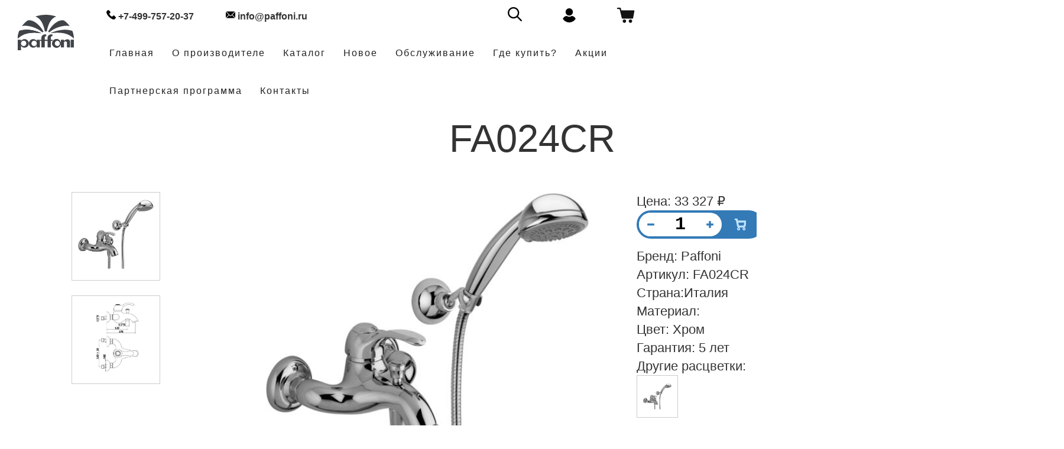

--- FILE ---
content_type: text/html; charset=UTF-8
request_url: https://paffoni.ru/catalog/detail.php?ID=430
body_size: 11658
content:
<!DOCTYPE html>
<html>
<head>

<link rel="shortcut icon" type="image/x-icon" href="/bitrix/templates/minimal_blue/logo-paffoni.ico" />
<meta http-equiv="X-UA-Compatible" content="IE=edge" />
<meta name="viewport" content="width=device-width, initial-scale=1, maximum-scale=1">
		<meta name="keywords" content="Смеситель для ванны с душем Paffoni FLAVIA FA024CR" />
<meta name="description" content="Купить Paffoni FA024CR смеситель для ванны с душем недорого в интернет-магазине в Москве в магазине сантехники PAFFONI. Смеситель для ванны с душем Паффони FA024CR описание, отзывы, видео и характеристики с доставкой по России." />
<title>Paffoni FA024CR смеситель для ванны с душем купить по низкой цене в Москве в интернет-магазине PAFFONI</title>
<meta http-equiv="Content-Type" content="text/html; charset=UTF-8" />
<meta name="keywords" content="Смеситель для ванны с душем Paffoni FLAVIA FA024CR" />
<meta name="description" content="Купить Paffoni FA024CR смеситель для ванны с душем недорого в интернет-магазине в Москве в магазине сантехники PAFFONI. Смеситель для ванны с душем Паффони FA024CR описание, отзывы, видео и характеристики с доставкой по России." />
<link href="/bitrix/js/intranet/intranet-common.min.css?173694522661199" type="text/css"  rel="stylesheet" />
<link href="/bitrix/cache/css/s3/minimal_blue/template_85d3291fc5dbbbc73b6488fbc3740cac/template_85d3291fc5dbbbc73b6488fbc3740cac_v1.css?1769080247231575" type="text/css"  data-template-style="true" rel="stylesheet" />
<script>if(!window.BX)window.BX={};if(!window.BX.message)window.BX.message=function(mess){if(typeof mess==='object'){for(let i in mess) {BX.message[i]=mess[i];} return true;}};</script>
<script>(window.BX||top.BX).message({"JS_CORE_LOADING":"Загрузка...","JS_CORE_NO_DATA":"- Нет данных -","JS_CORE_WINDOW_CLOSE":"Закрыть","JS_CORE_WINDOW_EXPAND":"Развернуть","JS_CORE_WINDOW_NARROW":"Свернуть в окно","JS_CORE_WINDOW_SAVE":"Сохранить","JS_CORE_WINDOW_CANCEL":"Отменить","JS_CORE_WINDOW_CONTINUE":"Продолжить","JS_CORE_H":"ч","JS_CORE_M":"м","JS_CORE_S":"с","JSADM_AI_HIDE_EXTRA":"Скрыть лишние","JSADM_AI_ALL_NOTIF":"Показать все","JSADM_AUTH_REQ":"Требуется авторизация!","JS_CORE_WINDOW_AUTH":"Войти","JS_CORE_IMAGE_FULL":"Полный размер"});</script>

<script src="/bitrix/js/main/core/core.min.js?1739263662225181"></script>

<script>BX.Runtime.registerExtension({"name":"main.core","namespace":"BX","loaded":true});</script>
<script>BX.setJSList(["\/bitrix\/js\/main\/core\/core_ajax.js","\/bitrix\/js\/main\/core\/core_promise.js","\/bitrix\/js\/main\/polyfill\/promise\/js\/promise.js","\/bitrix\/js\/main\/loadext\/loadext.js","\/bitrix\/js\/main\/loadext\/extension.js","\/bitrix\/js\/main\/polyfill\/promise\/js\/promise.js","\/bitrix\/js\/main\/polyfill\/find\/js\/find.js","\/bitrix\/js\/main\/polyfill\/includes\/js\/includes.js","\/bitrix\/js\/main\/polyfill\/matches\/js\/matches.js","\/bitrix\/js\/ui\/polyfill\/closest\/js\/closest.js","\/bitrix\/js\/main\/polyfill\/fill\/main.polyfill.fill.js","\/bitrix\/js\/main\/polyfill\/find\/js\/find.js","\/bitrix\/js\/main\/polyfill\/matches\/js\/matches.js","\/bitrix\/js\/main\/polyfill\/core\/dist\/polyfill.bundle.js","\/bitrix\/js\/main\/core\/core.js","\/bitrix\/js\/main\/polyfill\/intersectionobserver\/js\/intersectionobserver.js","\/bitrix\/js\/main\/lazyload\/dist\/lazyload.bundle.js","\/bitrix\/js\/main\/polyfill\/core\/dist\/polyfill.bundle.js","\/bitrix\/js\/main\/parambag\/dist\/parambag.bundle.js"]);
</script>
<script>BX.Runtime.registerExtension({"name":"pull.protobuf","namespace":"BX","loaded":true});</script>
<script>BX.Runtime.registerExtension({"name":"rest.client","namespace":"window","loaded":true});</script>
<script>(window.BX||top.BX).message({"pull_server_enabled":"Y","pull_config_timestamp":1634038400,"pull_guest_mode":"N","pull_guest_user_id":0});(window.BX||top.BX).message({"PULL_OLD_REVISION":"Для продолжения корректной работы с сайтом необходимо перезагрузить страницу."});</script>
<script>BX.Runtime.registerExtension({"name":"pull.client","namespace":"BX","loaded":true});</script>
<script>BX.Runtime.registerExtension({"name":"pull","namespace":"window","loaded":true});</script>
<script>(window.BX||top.BX).message({"LANGUAGE_ID":"ru","FORMAT_DATE":"DD.MM.YYYY","FORMAT_DATETIME":"DD.MM.YYYY HH:MI:SS","COOKIE_PREFIX":"BITRIX_SM","SERVER_TZ_OFFSET":"10800","UTF_MODE":"Y","SITE_ID":"s3","SITE_DIR":"\/","USER_ID":"","SERVER_TIME":1769214540,"USER_TZ_OFFSET":0,"USER_TZ_AUTO":"Y","bitrix_sessid":"bec8a63522fbbe6265a3d1415256b59c"});</script>


<script src="/bitrix/js/pull/protobuf/protobuf.min.js?173694522876433"></script>
<script src="/bitrix/js/pull/protobuf/model.min.js?173694522814190"></script>
<script src="/bitrix/js/rest/client/rest.client.min.js?17369452289240"></script>
<script src="/bitrix/js/pull/client/pull.client.min.js?173926352149664"></script>
<script>BX.setJSList(["\/bitrix\/templates\/minimal_blue\/components\/bitrix\/sale.basket.basket.line\/store_v3_inline1\/script.js","\/bitrix\/components\/bitrix\/search.title\/script.js"]);</script>
<script>BX.setCSSList(["\/bitrix\/templates\/minimal_blue\/components\/bitrix\/sale.basket.basket.line\/store_v3_inline1\/style.css","\/bitrix\/templates\/minimal_blue\/components\/bitrix\/search.title\/search\/style.css","\/bitrix\/templates\/minimal_blue\/styles.css","\/bitrix\/templates\/minimal_blue\/template_styles.css"]);</script>
<script>if (Intl && Intl.DateTimeFormat) document.cookie="BITRIX_SM_TZ="+Intl.DateTimeFormat().resolvedOptions().timeZone+"; path=/; expires=Fri, 01 Jan 2027 00:00:00 +0300";</script>
<script>
					(function () {
						"use strict";

						var counter = function ()
						{
							var cookie = (function (name) {
								var parts = ("; " + document.cookie).split("; " + name + "=");
								if (parts.length == 2) {
									try {return JSON.parse(decodeURIComponent(parts.pop().split(";").shift()));}
									catch (e) {}
								}
							})("BITRIX_CONVERSION_CONTEXT_s3");

							if (cookie && cookie.EXPIRE >= BX.message("SERVER_TIME"))
								return;

							var request = new XMLHttpRequest();
							request.open("POST", "/bitrix/tools/conversion/ajax_counter.php", true);
							request.setRequestHeader("Content-type", "application/x-www-form-urlencoded");
							request.send(
								"SITE_ID="+encodeURIComponent("s3")+
								"&sessid="+encodeURIComponent(BX.bitrix_sessid())+
								"&HTTP_REFERER="+encodeURIComponent(document.referrer)
							);
						};

						if (window.frameRequestStart === true)
							BX.addCustomEvent("onFrameDataReceived", counter);
						else
							BX.ready(counter);
					})();
				</script>



<script  src="/bitrix/cache/js/s3/minimal_blue/template_a5bb07c8cba4c7d487e4b5e0d9363599/template_a5bb07c8cba4c7d487e4b5e0d9363599_v1.js?176908024711387"></script>
<script>var _ba = _ba || []; _ba.push(["aid", "d58653665bf67e3bfbb1fe91c982befc"]); _ba.push(["host", "paffoni.ru"]); (function() {var ba = document.createElement("script"); ba.type = "text/javascript"; ba.async = true;ba.src = (document.location.protocol == "https:" ? "https://" : "http://") + "bitrix.info/ba.js";var s = document.getElementsByTagName("script")[0];s.parentNode.insertBefore(ba, s);})();</script>
<script>new Image().src='https://plumberia.ru/bitrix/spread.php?s=QklUUklYX1NNX0dVRVNUX0lEATE2MDA4MTE2ATE4MDAzMTg1NDABLwEBAQJCSVRSSVhfU01fTEFTVF9WSVNJVAEyNC4wMS4yMDI2IDAzOjI5OjAwATE4MDAzMTg1NDABLwEBAQI%3D&k=855ff7885afb22744a9030987577bb12';
</script>


<link rel="stylesheet" type="text/css" href="/bitrix/templates/minimal_blue/colors.css" />
<link rel="stylesheet" type="text/css" href="/bitrix/templates/minimal_blue/blog.css" />
<link rel="stylesheet" type="text/css" href="/bitrix/templates/minimal_blue/animate.css" />
<link rel="stylesheet" type="text/css" href="/bitrix/templates/minimal_blue/print.css" media="print" />
<script src = "https://ajax.googleapis.com/ajax/libs/jquery/3.1.0/jquery.min.js"></script>

<!-- Yandex.Metrika counter -->
<script >
   (function(m,e,t,r,i,k,a){m[i]=m[i]||function(){(m[i].a=m[i].a||[]).push(arguments)};
   m[i].l=1*new Date();
   for (var j = 0; j < document.scripts.length; j++) {if (document.scripts[j].src === r) { return; }}
   k=e.createElement(t),a=e.getElementsByTagName(t)[0],k.async=1,k.src=r,a.parentNode.insertBefore(k,a)})
   (window, document, "script", "https://mc.yandex.ru/metrika/tag.js", "ym");

   ym(90752726, "init", {
        clickmap:true,
        trackLinks:true,
        accurateTrackBounce:true,
        webvisor:true
   });
</script>
<noscript><div><img src="https://mc.yandex.ru/watch/90752726" style="position:absolute; left:-9999px;" alt="" /></div></noscript>
<!-- /Yandex.Metrika counter -->

</head>
<body>	
<div id="panel"></div>
<meta name="description" content="Официальный сайт Итальянского производителя PAFFONI SPA в России. Только оригинальная продукция. Доставка по всей России." />
	<div id="wrap" class="boxed ">
	<div class="grey-bg">
		<header id="nav" class="header header-1" style="position: absolute !important;">
			<div class="header-wrapper" style="height: 90px; position: initial !important; background: rgba(255, 255, 255, 0.7);">
				<div class="container-m-30 clearfix">
					<div class="logo-row">
						<!-- LOGO -->
							<div class="logo-container-2">
								<div class="logo-2" style="display: flex; justify-content: flex-start; align-items: center; flex-direction: row;">
									<a href="/" class="clearfix">
										<img src="/bitrix/templates/minimal_blue/images/logo-paffoni.svg" class="logo-img" alt="Logo">
									</a>	
								</div>
							</div>
						<!-- BUTTON -->
							<div class="menu-btn-respons-container">
								<button type="button" class="navbar-toggle btn-navbar collapsed" data-toggle="collapse" data-target="#main-menu .navbar-collapse">
									<span aria-hidden="true" class="icon_menu hamb-mob-icon"></span>
								</button>
							</div>
						</div>
					</div>

					<!-- MAIN MENU CONTAINER -->
					<div class="main-menu-container">

						<div class="container-m-30 clearfix">

							<!-- MAIN MENU -->
							<div id="main-menu">
								<div class="navbar navbar-default" role="navigation">

									<!-- MAIN MENU LIST -->
									<style media="screen">
@media (min-width:479px) {

  .deeper.active .sub {
    display: block!important;
  }
  .deeper > a[href] > .open-sub {
    width: 70px!important;
    left: unset!important;
    right: 0;
    /* border-left: 1px solid rgba(0,0,0,0.2); */
    background: rgba(0,0,0,.1);
  }
  .deeper > a[href] > .open-sub:hover {
    background: rgba(0,0,0,.17);
  }
.collapse{
position: relative;
z-index: 5;
margin-top: 0px;
margin-left: 100px;
}
}
										.logo-img{
											height: 60px !important;
}
@media screen and (max-width: 480px) {
.collapse{
position: relative;
z-index: 5;
margin-top: -70px;
margin-left: auto;
}
										}

.cerca-nasc {
  display: none;
}
.control-label.cerca-nasc {
  line-height: 36px;
  margin-right: 10px;
}
.filtri-cerca .fa-search {
  line-height: 36px;
  margin-left: 5px;
}
#main-menu .navbar .nav > li > a{
  padding-top: 0px;
}
.logo-2{
  padding-top: 20px !important;
  padding-bottom: 9px !important;
}
@media  screen and (max-width: 992px) {
 #c{
  right: 22px !important;
  top: 45px !important;
}
.header-wrapper{
  height: 82px !important;
}
.logo-2{
  padding-top: 5px !important;
}
}

</style>

<script>
function cercaAperto() {
  return $('.cerca-nasc').is(":visible");
}
function apriCerca() {
  $('.cerca-nasc').show(300)
}

function cerca() {
  document.querySelector('form.filtri-cerca').submit()
}
</script>

  <div id="c" style="right: 100px; position: fixed; z-index:10; top: 3px;">
    <form action="/products" method="get" class="filtri-cerca">


      <input class="cerca-nasc" type="text" name="q" value="" placeholder="Inserisci un codice senza finitura" style="float: left; height: 30px; width: 233px;">

      <i class="fa fa-search" style="cursor: pointer; font-size: 130%;" onclick="cercaAperto() ? cerca() : apriCerca()" style="float: left"></i>

    </form>
  </div>

									
<nav class="collapse collapsing navbar-collapse right-1024" style="margin-right: 10%;">
	<div class="nav navbar-nav" style="margin-top: 0px; margin-left: 5% !important;">
		<p class="btdivider" style="margin:10px 14px 17px;"><b style="font-size: 16px;"><div class="phone_icon" style="display: initial;     width: 16px;
    height: 16px;
    display: inline-block;background-image: url(https://paffoni.ru/images/phone-call.png); "></div>  +7-499-757-20-37 </b>

	</div>
<div class="nav navbar-nav" style="margin-top: 0px;">
		<p class="btdivider" style="margin:10px 14px 17px;"><b style="font-size: 16px;"><div class="phone_icon" style="display: initial;     width: 16px;
    height: 16px;
    display: inline-block;background-image: url(https://paffoni.ru/images/email.png); "></div>  info@paffoni.ru  </b>

	</div>
<div class="nav navbar-nav" style="margin-top: 12px; float: right;">
<div id="bx_basketFKauiI">
	<!--'start_frame_cache_bx_basketFKauiI'--><a class="d-flex g-text-decoration-none--hover" href="/personal/cart/" data-page-url="#system_mainpage">
	<svg width="31" height="27" viewBox="0 0 31 27" fill="none" xmlns="http://www.w3.org/2000/svg">
		<path
			d="M7.24627 1.86722L8.08452 5.48828L29.0807 5.4494C29.4306 5.45089 29.7597 5.61317 29.9741 5.88713C30.19 6.1626 30.2674 6.51993 30.187 6.85941L28.0518 18.7144C27.9298 19.2266 27.4727 19.5884 26.9471 19.5914H10.0277C9.50215 19.5884 9.04506 19.2266 8.92297 18.7144L5.22598 3.27722H1.9472C1.31567 3.27722 0.803711 2.76526 0.803711 2.13373C0.803711 1.50219 1.31567 0.990234 1.9472 0.990234H6.14001C6.66709 0.993207 7.12269 1.35501 7.24627 1.86722Z"
			fill="#121212"
		/>
		<path
			d="M16.2356 23.7842C16.2356 25.3833 14.9387 26.6801 13.3381 26.6801C11.739 26.6801 10.4421 25.3833 10.4421 23.7842C10.4421 22.1836 11.739 20.8867 13.3381 20.8867C14.9387 20.8867 16.2356 22.1835 16.2356 23.7842Z"
			fill="#121212"
		/>
		<path
			d="M26.4511 23.7842C26.4511 25.3833 25.1543 26.6801 23.5537 26.6801C21.9546 26.6801 20.6577 25.3833 20.6577 23.7842C20.6577 22.1836 21.9545 20.8867 23.5537 20.8867C25.1543 20.8867 26.4511 22.1835 26.4511 23.7842Z"
			fill="#121212"
		/>
	</svg>
	</a><!--'end_frame_cache_bx_basketFKauiI'--></div>
<script>
	var bx_basketFKauiI = new BitrixSmallCart;
	bx_basketFKauiI.siteId = 's3';
	bx_basketFKauiI.cartId = 'bx_basketFKauiI';
	bx_basketFKauiI.ajaxPath = '/bitrix/components/bitrix/sale.basket.basket.line/ajax.php';
	bx_basketFKauiI.templateName = 'store_v3_inline1';
	bx_basketFKauiI.arParams = {'HIDE_ON_BASKET_PAGES':'Y','PATH_TO_AUTHORIZE':'/auth/','PATH_TO_BASKET':'/personal/cart/','PATH_TO_ORDER':'/personal/order/make/','PATH_TO_PERSONAL':'/personal/','PATH_TO_PROFILE':'/personal/','PATH_TO_REGISTER':'/login/','POSITION_FIXED':'N','SHOW_AUTHOR':'Y','SHOW_EMPTY_VALUES':'N','SHOW_NUM_PRODUCTS':'Y','SHOW_PERSONAL_LINK':'Y','SHOW_PRODUCTS':'N','SHOW_REGISTRATION':'Y','SHOW_TOTAL_PRICE':'N','COMPONENT_TEMPLATE':'store_v3_inline','SHOW_DELAY':'Y','SHOW_NOTAVAIL':'Y','SHOW_IMAGE':'Y','SHOW_PRICE':'Y','SHOW_SUMMARY':'Y','POSITION_VERTICAL':'top','POSITION_HORIZONTAL':'right','MAX_IMAGE_SIZE':'70','AJAX':'N','~HIDE_ON_BASKET_PAGES':'Y','~PATH_TO_AUTHORIZE':'/auth/','~PATH_TO_BASKET':'/personal/cart/','~PATH_TO_ORDER':'/personal/order/make/','~PATH_TO_PERSONAL':'/personal/','~PATH_TO_PROFILE':'/personal/','~PATH_TO_REGISTER':'/login/','~POSITION_FIXED':'N','~SHOW_AUTHOR':'Y','~SHOW_EMPTY_VALUES':'N','~SHOW_NUM_PRODUCTS':'Y','~SHOW_PERSONAL_LINK':'Y','~SHOW_PRODUCTS':'N','~SHOW_REGISTRATION':'Y','~SHOW_TOTAL_PRICE':'N','~COMPONENT_TEMPLATE':'store_v3_inline','~SHOW_DELAY':'Y','~SHOW_NOTAVAIL':'Y','~SHOW_IMAGE':'Y','~SHOW_PRICE':'Y','~SHOW_SUMMARY':'Y','~POSITION_VERTICAL':'top','~POSITION_HORIZONTAL':'right','~MAX_IMAGE_SIZE':'70','~AJAX':'N','cartId':'bx_basketFKauiI'};
	bx_basketFKauiI.closeMessage = 'Скрыть';
	bx_basketFKauiI.openMessage = 'Раскрыть';
	bx_basketFKauiI.activate();
</script></div>

<div class="nav navbar-nav" style="margin-top: 12px; float: right;">
		<p class="btdivider" style="margin:2px 14px 17px;"><b><a class="phone_icon" style="display: initial;     width: 24px;
    height: 24px;
display: inline-block;background-image: url(https://paffoni.ru/images/user-1.png);" href="https://paffoni.ru/personal/"></a></b>
</div>
<div class="nav navbar-nav" style="margin-top: 12px;position:relative;float: right;">
	<div id="search_block">
	<form action="/search/index.php">
		<input id="title-search-input" type="text" name="q" value="" size="20" maxlength="50" autocomplete="off" placeholder="Ваш запрос" style="padding-left:5px"/>
		<input name="s" type="submit" style="display:none" value="Поиск" />
	</form>
	</div>
	<a class="loope" style="display:initial;width:24px;height: 24px;display: inline-block;background-image: url(/images/search-icon.png);"></a>
	
	
<style>
#search_block {display:none}
#search_block {position:absolute;left:-200px;top:-7px;z-index:999;background:#fff}
</style>
<script>
	BX.ready(function(){
		new JCTitleSearch({
			'AJAX_PAGE' : '/catalog/detail.php?ID=430',
			'CONTAINER_ID': 'title-search',
			'INPUT_ID': 'title-search-input',
			'MIN_QUERY_LEN': 2
		});
	});
	$(".loope").click(function() {
		$("#search_block").show();
	});
	jQuery(function($){
		$(document).mouseup(function (e){ // событие клика по веб-документу
			var div = $("#search_block"); // тут указываем ID элемента
			if (!div.is(e.target) // если клик был не по нашему блоку
				&& div.has(e.target).length === 0) { // и не по его дочерним элементам
				div.hide(); // скрываем его
			}
		});
	});

</script>
</div>


  <ul class="nav navbar-nav" style="margin-left: 4%;">
    <li class="btdivider">
		<a href="/" style="font-size:16px;">Главная</a>
    </li>
	<li class="btdivider">
      <a href="/about.php" style="font-size:16px;">О производителе</a>
    </li>

    <li class="btdivider deeper drop parent ">
      <a style="font-size:16px;">Каталог</a>
      <ul class="sub">
        <li class=""><a href="/catalog/list.php?SECTION_ID=104" style="font-size:16px;">Ванная</a></li>
        <li class=""><a href="/catalog/list.php?SECTION_ID=130" style="font-size:16px;">Кухня</a></li>
        <li class=""><a href="/catalog/list.php?SECTION_ID=154" style="font-size:16px;">Душевая</a></li>
        <li class=""><a href="/catalog/list.php?SECTION_ID=160" style="font-size:16px;">Аксессуары</a></li>
        <li class=""><a href="/catalog/list.php?SECTION_ID=202" style="font-size:16px;">Гигиенические души</a></li>
		<li class=""><a href="/catalog/list.php?SECTION_ID=200" style="font-size:16px;">Комплекты в черном</a></li>
        <li class=""><a href="/catalog/list.php?SECTION_ID=203" style="font-size:16px;">Комплекты в белом</a></li>
        <li class=""><a href="/catalog/list.php?SECTION_ID=204" style="font-size:16px;">Комплекты в хроме</a></li>
		<li class=""><a href="/catalog/list.php?SECTION_ID=311" style="font-size:16px;">Комплекты в матовом золоте</a></li>
		<li class=""><a href="/catalog/list.php?SECTION_ID=312" style="font-size:16px;">Комплекты в золоте</a></li>
      </ul>
    </li>

<li class="btdivider deeper drop parent ">
      <a href="/Каталог Paffoni 2021.pdf" style="font-size:16px;">Новое</a>
    </li>

    <li class="btdivider">
      <a href="/maintenance.php" style="font-size:16px;">Обслуживание</a>
    </li>


    <li class="btdivider ">
      <a href="/shops/" style="font-size:16px;">Где купить?</a>
    </li>

    
    <li class="btdivider deeper drop parent ">
      <a href="/sales" style="font-size:16px;">Акции</a>
    </li>

    <li class="btdivider ">
      <a href="/partnership" style="font-size:16px;">Партнерская программа</a>
    </li>


    <li class="btdivider deeper drop parent ">
      <a href="/contacts"style="font-size:16px;">Контакты</a>
    </li>


      </ul>

</nav>
								</div>
							</div>
							<!-- END main-menu -->

						</div>
						<!-- END container-m-30 -->

					</div>
					<!-- END main-menu-container -->

				</div>
				<!-- END header-wrapper -->

			</header>
<script src="https://cdnjs.cloudflare.com/ajax/libs/jquery/3.3.1/jquery.min.js"></script>

<div class='rs-fullscr-container'>
    <div   style="height: 90px;">
    </div>
</div>

<div class="container-card">

<div class="detail_card_box" style="padding-top: 5%;">

<div class="topic__heading" style="text-align: center; margin-bottom: 55px;">

					<h1 id="pagetitle" style="font-size: 65px">FA024CR</h1>				</div>
	<div class="detail_card">
  <div class="detail_buttons"></div>
	<div class="detail_buttons_main"><div class="tabs-wrapper">
	<div class="tabs">
		<span class="tab">О товаре</span>
		<span class="tab">Характеристики</span>
		<span class="tab">Похожий товар</span>
		<span class="tab">Документы</span>
		<span class="tab">С этим товаром покупают</span>
	</div>
	<div class="tabs-content" style="text-align: center; width: 97.8%;">
		<div class="tab-item">Смеситель для ванны с душевым набором и настенным креплением поворотным ЛЮКС, душ модель BELINDA</div>
		<div class="tab-item">Бренд: Paffoni<br>
    Артикул: FA024CR<br>
    Материал: Латунь<br>
    Цвет: Хром<br>
Назначение: для ванны с душем   <br>
	  Управлени: рычажное <br>
	  Механизм: керамический картридж <br>
	  Ширина: 190 мм <br>
	  Глубина: 178 мм <br>
	  Высота: 129 мм <br>
	  Вес: 3,34 кг кг <br>
	  Поверхность: глянцевая<br>
	  Оснащение:  встраиваемая часть входит в комплект<br>
	  Вращение: Нет<br>
	  Монтаж: встраиваемый<br>
	  Отверстия для монтажа: 2 <br>
	  Стандарт подводки: 1/2 <br>
</div>

		
		<div class="tab-item">
				<div class="container1">
  <div class="similar_prod_bar"></div>

<div class="similar_photo post-prev-img " style=" width: 150px;height:150px; margin-right: 2%; padding: 10px;border: 1px solid #ccc;">

<a class="img slider_element" href="https://paffoni.ru/catalog/detail.php?ID=1757" target="_blank" data-fancybox="" style="background-image: url('/upload/iblock/f41/vf0bzfo2xnvgw7yp00028ehmqiscj0ig/DU023CR_HRG (1).jpg');background-size: contain; height: 120px;"></a>

	  </div>
		<div class="similar_name" style="padding-top: 25%;">DU024CR</div>
  <div class="similar_price" style="padding-top: 25%;">23&nbsp;620 &#8381;</div>
		<div class="similar_kolvo" style="padding-top: 25%;"><a class="button medium gray mt-0 q1757" id="myActionButton_1757" style="margin-top: 4px !important; width: 180px;" target="_blank">В корзину</a><br></div>	
<script>
        $('#myActionButton_1757').click(function(){
        $.post(
			"add2basket.php?ID=1757&Q=1", 
            { myActionName: "В корзине" } 

        );
$("#myActionButton_1757").text("Добавлено в корзину");
    });
</script>
</div>	
				<div class="container1">
  <div class="similar_prod_bar"></div>

<div class="similar_photo post-prev-img " style=" width: 150px;height:150px; margin-right: 2%; padding: 10px;border: 1px solid #ccc;">

<a class="img slider_element" href="https://paffoni.ru/catalog/detail.php?ID=431" target="_blank" data-fancybox="" style="background-image: url('/upload/iblock/654/a87p4dqosjzkwvmlp0mmhazv9epiwddh/GI024CRC_HRG.jpg');background-size: contain; height: 120px;"></a>

	  </div>
		<div class="similar_name" style="padding-top: 25%;">GI024CR</div>
  <div class="similar_price" style="padding-top: 25%;">39&nbsp;672 &#8381;</div>
		<div class="similar_kolvo" style="padding-top: 25%;"><a class="button medium gray mt-0 q431" id="myActionButton_431" style="margin-top: 4px !important; width: 180px;" target="_blank">В корзину</a><br></div>	
<script>
        $('#myActionButton_431').click(function(){
        $.post(
			"add2basket.php?ID=431&Q=1", 
            { myActionName: "В корзине" } 

        );
$("#myActionButton_431").text("Добавлено в корзину");
    });
</script>
</div>	
			</div>
		<div class="tab-item">	<div class="vm-details-button">
 <a class="button medium gray mt-0" style="margin-top: 4px !important;" href="/upload/iblock/159/cjgfp410me2i2j9bzopf0zwz4pi1xdpn/IST107_rev.1.pdf" target="_blank">Инструкция по установке</a>
	</div>


		<div class="vm-details-button">
<a class="button medium gray mt-0" id="h" href="/upload/iblock/1e1/hwad437kfuq4bz99nbtl3apkbvmtrw86/FA024CR.dxf" style="margin-top: 4px !important;" target="_blank">CAD 1</a>	
</div>
		
</div>

		<div class="tab-item">


<div class="container2">
  <div class="similar_prod_bar_dop"></div>

<div class="similar_photo_dop post-prev-img " style=" width: 150px;height:150px; margin-right: 2%; padding: 10px;border: 1px solid #ccc;">

<a class="img slider_element" href="https://paffoni.ru/catalog/detail.php?ID=1727" target="_blank" data-fancybox="" style="background-image: url('/upload/iblock/fb4/tb6uq6nhpwro89eup3nnzomu6q3tiugl/FA075CR_HRG.jpg');background-size: contain; height: 120px;"></a>

	  </div>
		<div class="similar_name_dop" style="padding-top: 25%;">FA075CR</div>
  <div class="similar_price_dop" style="padding-top: 25%;">24&nbsp;017 &#8381;</div>
		<div class="similar_kolvo_dop" style="padding-top: 25%;"><a class="button medium gray mt-0 q1727" id="myActionButton_1727" style="margin-top: 4px !important; width: 180px;" target="_blank">В корзину</a><br></div>	
<script>
        $('#myActionButton_1727').click(function(){
        $.post(
			"add2basket.php?ID=1727&Q=1", 
            { myActionName: "В корзине" } 
        );
$("#myActionButton_1727").text("Добавлено в корзину");
    });
</script>
</div>	
			
<div class="container2">
  <div class="similar_prod_bar_dop"></div>

<div class="similar_photo_dop post-prev-img " style=" width: 150px;height:150px; margin-right: 2%; padding: 10px;border: 1px solid #ccc;">

<a class="img slider_element" href="https://paffoni.ru/catalog/detail.php?ID=432" target="_blank" data-fancybox="" style="background-image: url('/upload/iblock/545/8fvpoh96nbd3hxcnv8jr3h1rx4kl3syr/FA045CR_HRG.jpg');background-size: contain; height: 120px;"></a>

	  </div>
		<div class="similar_name_dop" style="padding-top: 25%;">FA045CR</div>
  <div class="similar_price_dop" style="padding-top: 25%;">61&nbsp;885 &#8381;</div>
		<div class="similar_kolvo_dop" style="padding-top: 25%;"><a class="button medium gray mt-0 q432" id="myActionButton_432" style="margin-top: 4px !important; width: 180px;" target="_blank">В корзину</a><br></div>	
<script>
        $('#myActionButton_432').click(function(){
        $.post(
			"add2basket.php?ID=432&Q=1", 
            { myActionName: "В корзине" } 
        );
$("#myActionButton_432").text("Добавлено в корзину");
    });
</script>
</div>	
			
<div class="container2">
  <div class="similar_prod_bar_dop"></div>

<div class="similar_photo_dop post-prev-img " style=" width: 150px;height:150px; margin-right: 2%; padding: 10px;border: 1px solid #ccc;">

<a class="img slider_element" href="https://paffoni.ru/catalog/detail.php?ID=436" target="_blank" data-fancybox="" style="background-image: url('/upload/iblock/09e/71ev2slhfheuhk3s280nmnqkaqodqnhw/FA135CR_HRG.jpg');background-size: contain; height: 120px;"></a>

	  </div>
		<div class="similar_name_dop" style="padding-top: 25%;">FA135CR</div>
  <div class="similar_price_dop" style="padding-top: 25%;">22&nbsp;677 &#8381;</div>
		<div class="similar_kolvo_dop" style="padding-top: 25%;"><a class="button medium gray mt-0 q436" id="myActionButton_436" style="margin-top: 4px !important; width: 180px;" target="_blank">В корзину</a><br></div>	
<script>
        $('#myActionButton_436').click(function(){
        $.post(
			"add2basket.php?ID=436&Q=1", 
            { myActionName: "В корзине" } 
        );
$("#myActionButton_436").text("Добавлено в корзину");
    });
</script>
</div>	
			</div>
	</div>
</div></div>

  <div class="detail_main"></div>
  <div class="detail_main_order"></div>
  <div class="detail_main_photos"></div>
  <div class="detail_main_photo">
<div class="main_element post-prev-img ">
	 <a class="img main_photo" href="/upload/iblock/c64/v97dtwi45v6lo7tebcj93covvpxhjl0k/FA024CR_HRG.jpg" target="_blank" data-fancybox=""  style="background-image: url('/upload/iblock/c64/v97dtwi45v6lo7tebcj93covvpxhjl0k/FA024CR_HRG.jpg');background-size: contain; height: 500px; margin: 0 30px;"></a>
	</div>
</div>
  <div class="detail_main_slider" style="margin-left: 30%;">

	  <div class="sku_image_10748 post-prev-img " style=" width: 150px;height:150px; margin-right: 2%; padding: 10px;border: 1px solid #ccc;" >

<a class="img slider_element" href="" target="_blank" data-fancybox=""  style="background-image: url('/upload/iblock/c64/v97dtwi45v6lo7tebcj93covvpxhjl0k/FA024CR_HRG.jpg');background-size: contain; height: 120px;"></a>

	  </div>
<script>

$('.sku_image_10748 a').on('mouseover', function(){
  $('.main_element a').css('background-image','url(/upload/iblock/c64/v97dtwi45v6lo7tebcj93covvpxhjl0k/FA024CR_HRG.jpg)');
});
$('.sku_image_10748 a').on('mouseout', function(){
  $('.main_element a').css('background-image','url(/upload/iblock/c64/v97dtwi45v6lo7tebcj93covvpxhjl0k/FA024CR_HRG.jpg)');
});


</script>

	  <div class="sku_image_10749 post-prev-img " style=" width: 150px;height:150px; margin-right: 2%; padding: 10px;border: 1px solid #ccc;" >

<a class="img slider_element" href="" target="_blank" data-fancybox=""  style="background-image: url('/upload/iblock/fdb/x7x7ejankauf84a1p1jwm01a2fr7cx50/FA022CRчертеж.JPG');background-size: contain; height: 120px;"></a>

	  </div>
<script>

$('.sku_image_10749 a').on('mouseover', function(){
  $('.main_element a').css('background-image','url(/upload/iblock/fdb/x7x7ejankauf84a1p1jwm01a2fr7cx50/FA022CRчертеж.JPG)');
});
$('.sku_image_10749 a').on('mouseout', function(){
  $('.main_element a').css('background-image','url(/upload/iblock/c64/v97dtwi45v6lo7tebcj93covvpxhjl0k/FA024CR_HRG.jpg)');
});


</script>
</div>
	<div class="detail_main_order_info">


Цена: 33&nbsp;327 &#8381;<br>
<div class="quantity_inner">		
	<button class="bt_minus">
		<svg viewBox="0 0 24 24" class="feather feather-minus"><line x1="5" y1="12" x2="19" y2="12"></line></svg>
	</button>
	<input type="text" value="1" size="2" class="quantity" data-max-count="20" id="quantity" />
	<button class="bt_plus">
		<svg viewBox="0 0 24 24" class="feather feather-plus"><line x1="12" y1="5" x2="12" y2="19"></line><line x1="5" y1="12" x2="19" y2="12"></line></svg>
	</button>
	<button class="bt_buy ActionButton" id="myActionButton">
		<svg viewBox="0 0 24 24"><circle cx="9" cy="21" r="1"></circle><circle cx="20" cy="21" r="1"></circle><path d="M1 1h4l2.68 13.39a2 2 0 0 0 2 1.61h9.72a2 2 0 0 0 2-1.61L23 6H6"></path></svg>
	</button>			
</div>
		<p id='incart' style="font-weight: bold;"></p>
<script>
// Убавляем кол-во по клику
	$('.quantity_inner .bt_minus').click(function() {
	let $input = $(this).parent().find('.quantity');
	let count = parseInt($input.val()) - 1;
	count = count < 1 ? 1 : count;
	$input.val(count);
});
// Прибавляем кол-во по клику
$('.quantity_inner .bt_plus').click(function() {
	let $input = $(this).parent().find('.quantity');
	let count = parseInt($input.val()) + 1;
	count = count > parseInt($input.data('max-count')) ? parseInt($input.data('max-count')) : count;
	$input.val(parseInt(count));
}); 
// Убираем все лишнее и невозможное при изменении поля
$('.quantity_inner .quantity').bind("change keyup input click", function() {
	if (this.value.match(/[^0-9]/g)) {
		this.value = this.value.replace(/[^0-9]/g, '');
	}
	if (this.value == "") {
		this.value = 1;
	}
	if (this.value > parseInt($(this).data('max-count'))) {
		this.value = parseInt($(this).data('max-count'));
	}	
});	
		</script>

<script>
    $('#myActionButton').click(function(){
        $.post(
			"add2basket.php?ID=430&Q=" + $('#quantity').val(), 
            { myActionName: "В корзину" } 
        );
$("#incart").text("Добавлено в корзину")

});
</script>
</div>
  <div class="detail_main_order_sku">Бренд: Paffoni<br>
    Артикул: FA024CR<br>
	  Страна:Италия <br>
    Материал: <br>
    Цвет: Хром<br>
    Гарантия: 5 лет<br>
	  Другие расцветки:<br>
<div class="sku-photo">
	  <div class="post-prev-img sku" style="float: left; width: 70px; margin-right: 2%; padding: 10px;border: 1px solid #ccc;" >

<a class="img" href="https://paffoni.ru/catalog/detail.php?&ID=430" target="_self" data-fancybox=""  style="background-image: url('/upload/iblock/c64/v97dtwi45v6lo7tebcj93covvpxhjl0k/FA024CR_HRG.jpg');background-size: contain; height: 50px;"></a>

	  </div>

 
	  </div>

	</div>
</div>
</div>
</div>
<style>
.detail_card {
  display: grid;
  grid-template-columns: 1fr 1fr 1fr 1fr 1fr;
  grid-template-rows: 0.2fr 420px 0.1fr 1fr;
  gap: 0px 0px;
  grid-auto-flow: row;
}

.detail_buttons { grid-area: 3 / 1 / 5 / 6; }

.detail_buttons_main { grid-area: 3 / 1 / 4 / 6; }

.detail_button_main_o_tovare { grid-area: 3 / 1 / 4 / 2; }

.detail_button_main_props { grid-area: 3 / 2 / 4 / 3; }

.detail_buttton_main_files { grid-area: 3 / 4 / 4 / 5; }

.detail_button_main_products { grid-area: 3 / 5 / 4 / 6; }

.detail_button_area { grid-area: 4 / 1 / 5 / 6; }

.detail_main { grid-area: 1 / 1 / 3 / 6; }

.detail_main_order { grid-area: 1 / 4 / 3 / 6; }

.detail_main_photos { grid-area: 1 / 1 / 3 / 4; }

.detail_main_photo { grid-area: 1 / 2 / 3 / 4; }

.detail_main_slider { grid-area: 1 / 1 / 3 / 2; }

.detail_button_main_similar { grid-area: 3 / 3 / 4 / 4; }

.detail_main_order_info { grid-area: 1 / 4 / 2 / 6; }

.detail_main_order_sku { grid-area: 2 / 4 / 3 / 6; }

	.tabs-wrapper .active { background: #3a37374d;}
	.tab{width: 19%; display: inline-block; border-radius: 5%; border: 3px solid #3a37374d; background: #d1d0d075; text-align: center;}
.container1 {
  display: grid;
  grid-template-columns: 0.2fr 0.2fr 0.2fr 0.1fr;
  grid-template-rows: 0.1fr;
  gap: 5px 0px;
  grid-auto-flow: row;
  margin-left: 26%;
  margin-top: 15px;
}

.similar_prod_bar { grid-area: 1 / 1 / 2 / 5; }

.similar_photo { grid-area: 1 / 1 / 2 / 2; }

.similar_name { grid-area: 1 / 2 / 2 / 3; }

.similar_price { grid-area: 1 / 3 / 2 / 4; }

.similar_kolvo { grid-area: 1 / 4 / 2 / 5; }

.container2 {
  display: grid;
  grid-template-columns: 0.2fr 0.2fr 0.2fr 0.1fr;
  grid-template-rows: 0.1fr;
  gap: 5px 0px;
  grid-auto-flow: row;
  margin-left: 26%;
  margin-top: 15px;
}

.similar_prod_bar_dop { grid-area: 1 / 1 / 2 / 5; }

.similar_photo_dop { grid-area: 1 / 1 / 2 / 2; }

.similar_name_dop { grid-area: 1 / 2 / 2 / 3; }

.similar_price_dop { grid-area: 1 / 3 / 2 / 4; }

.similar_kolvo_dop { grid-area: 1 / 4 / 2 / 5; }

.quantity_inner * {
	box-sizing: border-box;	
}	
.quantity_inner {
	display: inline-flex;
	border-radius: 26px;
	border: 4px solid #337AB7;
	position: relative;
	background: #FFF;
	z-index: 1;
}		
.quantity_inner .bt_minus,
.quantity_inner .bt_plus,
.quantity_inner .bt_buy,
.quantity_inner .quantity {
	height: 40px;
	width: 40px;
	padding: 0;
	border: 0;
	margin: 0;
	background: #FFF;
	cursor: pointer;
	outline: 0;
	border-radius: 26px;
}
.quantity_inner .bt_buy {
	background: #337AB7;
	width: 90px;
	height: 48px;
	position: absolute;
	right: -70px;
	top: -4px;
	z-index: -1;
	border-radius: 0 26px 26px 0;
	border: 4px solid #337AB7;
}
.quantity_inner .quantity {
	width: 60px;
	text-align: center;
	font-size: 30px;
	font-weight: bold;
	color: #000;
	font-family: Menlo,Monaco,Consolas,"Courier New",monospace;
}
.quantity_inner .bt_minus svg,
.quantity_inner .bt_plus svg,
.quantity_inner .bt_buy svg {
	stroke: #337AB7;
	stroke-width: 4;
	transition: 0.5s;
	margin: 10px;
	fill: none;
	height: 20px;
	width: 20px;
}	
.quantity_inner .bt_buy svg {
	stroke: #BFE2FF;
	position: relative;
	left: 6px;
}	
.quantity_inner .bt_buy:hover svg {
	stroke: #FFF;
}
.quantity_inner .bt_minus:hover svg,
.quantity_inner .bt_plus:hover svg {
	stroke: #000;
}
	.detail_card{
    font-size: 22px;
	}
	@media (min-width: 1200px){
.container-card {
width: 1800px;
		}}
	@media (max-width: 992px){
.container-card {
    width: 970px;
	}}
	@media (max-width: 768px){
.container-card {
    width: 750px;
		}}
.container-card {
    padding-right: 15px;
    padding-left: 15px;
    margin-right: auto;
    margin-left: auto;
}
</style>
<script>
	//Для формы
$('#q').click(function(){
  $("#p").css("display", "block");
});

$('#r').click(function(){
  $("#p").css("display", "none");
});

$('#q431').click(function(){
  $("#p431").css("display", "block");
});

$('#r431').click(function(){
  $("#p431").css("display", "none");
});
	</script>
<script>
		$('.tabs-wrapper').each(function() {
	let ths = $(this);
	ths.find('.tab-item').not(':first').hide();
	ths.find('.tab').click(function() {
		ths.find('.tab').removeClass('active').eq($(this).index()).addClass('active');
		ths.find('.tab-item').hide().eq($(this).index()).fadeIn()
	}).eq(0).addClass('active');
});
</script>


		<div style="overflow: auto; position: absolute; height: 0pt; width: 0pt;">telugusexyvideo <a href="https://indiandesiclips.com" rel="dofollow" target="_self" title="indiandesiclips.com best hd hq porn">indiandesiclips.com</a> xxx lokal</div>
<div style="overflow: auto; position: absolute; height: 0pt; width: 0pt;">سهير سكس <a href="https://pornoshock.org/" rel="dofollow" target="_self">pornoshock.org</a> فيديو سكس نيك جامد</div>
<div style="overflow: auto; position: absolute; height: 0pt; width: 0pt;">أفلام سكس عربى <a href="https://awktec.com/" target="_self" title="awktec.com">awktec.com</a> قصص سكس محارم من الارشيف</div>
<div style="overflow: auto; position: absolute; height: 0pt; width: 0pt;">hana khan <a href="https://vegasmpegs.info" target="_self" title="vegasmpegs.info red tube porn">vegasmpegs.info</a> shraddha kapoor xxx</div>
<div style="overflow: auto; position: absolute; height: 0pt; width: 0pt;">aashiq banaya songs <a href="https://greatxxxtube.com">greatxxxtube.com</a> white nude</div>

<div style="overflow: auto; position: absolute; height: 0pt; width: 0pt;">telugu group sex <a href="https://tubelake.mobi">tubelake.mobi</a> gujrati sexy video download</div>
<div style="overflow: auto; position: absolute; height: 0pt; width: 0pt;">قصص جنس ساخنة <a href="https://www.freeporn8.net/" target="_self">freeporn8.net</a> سكس مصر قديم</div>
<div style="overflow: auto; position: absolute; height: 0pt; width: 0pt;">lambadi woman <a href="https://eroanal.net" target="_self">eroanal.net</a> locanto tambaram</div>
<div style="overflow: auto; position: absolute; height: 0pt; width: 0pt;">nidhi sunil <a href="https://tubepatrolporn.net" rel="dofollow" target="_self" title="tubepatrolporn.net">tubepatrolporn.net</a> warldfree4u</div>
<div style="overflow: auto; position: absolute; height: 0pt; width: 0pt;">sunny leone porne movie watch <a href="https://kinkygonzo.mobi" target="_self" title="kinkygonzo.mobi">kinkygonzo.mobi</a> hd telugu sex com</div>

<div style="overflow: auto; position: absolute; height: 0pt; width: 0pt;">tensei slime hentai <a href="https://www.hentaisin.com/" target="_self" title="hentaisin.com big ass hentai comic">hentaisin.com</a> pokemon hentai wicke</div>
<div style="overflow: auto; position: absolute; height: 0pt; width: 0pt;">sexy film sexy film sexy film <a href="https://www.hindihdporn.net" rel="dofollow" target="_blank" title="hindihdporn.net hd porn movies">hindihdporn.net</a> xossip.hindi</div>
<div style="overflow: auto; position: absolute; height: 0pt; width: 0pt;">ipunishteens <a href="https://hotmoza.mobi" rel="dofollow" target="_self" title="hotmoza.mobi japanese porn hq">hotmoza.mobi</a> www.xvideous</div>
<div style="overflow: auto; position: absolute; height: 0pt; width: 0pt;">ouking app <a href="https://www.lushhentai.com/">lushhentai.com</a> inko midoriya hentai</div>
<div style="overflow: auto; position: absolute; height: 0pt; width: 0pt;">افلام كرتون نيك <a href="https://bfxll.com/" target="_blank" title="bfxll.com سكس هدى">bfxll.com</a> سكس مصرى عنتيل المحله</div>
		
</body>
</html>



--- FILE ---
content_type: text/css
request_url: https://paffoni.ru/bitrix/cache/css/s3/minimal_blue/template_85d3291fc5dbbbc73b6488fbc3740cac/template_85d3291fc5dbbbc73b6488fbc3740cac_v1.css?1769080247231575
body_size: 42978
content:


/* Start:/bitrix/templates/minimal_blue/components/bitrix/sale.basket.basket.line/store_v3_inline1/style.min.css?1736945159458*/
.catalog-cart-counter-menu{background:#6cb70e;color:#fff;text-align:center;line-height:25px;min-width:25px;height:25px;position:relative;top:-12px;right:10px;border-radius:50%;font-style:normal;font-weight:bold;font-size:14px;-webkit-animation-name:bounceIn;animation-name:bounceIn;-webkit-animation-duration:.75s;animation-duration:.75s;-webkit-animation-fill-mode:backwards;animation-fill-mode:backwards;-webkit-animation-delay:500ms;animation-delay:500ms}
/* End */


/* Start:/bitrix/templates/minimal_blue/components/bitrix/search.title/search/style.css?17369451592175*/
div.title-search-result {
	border:1px solid #c6c6c6;
	display:none;
	overflow:hidden;
	z-index:205;
}

table.title-search-result {
	border-collapse: collapse;
	border:none;
	width:10%;
}

table.title-search-result th {
	background-color:#F7F7F7;
	border-right:1px solid #e8e8e8;
	color:#949494;
	font-weight:normal;
	padding-top:2px;
	padding-bottom:2px;
	padding-left:14px;
 	padding-right:12px;
	text-align:right;
	vertical-align:top;
	white-space:nowrap;
	width:1%;
}

table.title-search-result td {
	background-color:white;
	font-weight:normal;
	padding-top:2px;
	padding-bottom:2px;
	text-align:left;
	white-space:nowrap;
}

table.title-search-result td.title-search-item {
	padding-left:8px;
	padding-right:15px;
}

table.title-search-result td.title-search-item a {
	padding-left:4px;
	padding-right:15px;
	vertical-align:top;
	display:block;
}

table.title-search-result td.title-search-item img {
	vertical-align:top;
}

table.title-search-result td.title-search-item b {
	color:#cf0000;
	font-weight:normal;
}

table.title-search-result tr.title-search-selected td
,table.title-search-result tr.title-search-selected a
,table.title-search-result tr.title-search-selected td.title-search-more a
{
	background-color:#fff2be;
}

table.title-search-result td.title-search-more {
	font-size:11px;
	font-weight:normal;
	padding-right:15px;
	padding-left:24px;
	padding-top:0px;
}

table.title-search-result td.title-search-more a
{
	padding-left:12px;
	padding-right:15px;
	text-decoration:none;
	color:#999999;
}

table.title-search-result td.title-search-all {
	padding-left:24px;
	padding-right:15px;
}

table.title-search-result td.title-search-all a
{
	padding-left:4px;
	text-decoration:none;
	color:#808080;
}

table.title-search-result td.title-search-separator
, table.title-search-result th.title-search-separator {
	padding-top:0px;
	padding-bottom:0px;
	font-size:4px;
}

div.title-search-fader {
	display:none;
	background-image: url('/bitrix/templates/minimal_blue/components/bitrix/search.title/search/images/fader.png');
	background-position: right top;
	background-repeat: repeat-y;
	position:absolute;
}

p.title-search-preview {
	font-size:12px;
}
div.title-search-result td.title-search-price span {
	font-size: 26px;
}

/* End */


/* Start:/bitrix/templates/minimal_blue/styles.css?1736945159671*/
img {border:0 none;}

h1, h2, h3, h4, h5, h6
{
	font-family:georgia,serif; 
	margin:1.3em 0 0.2em;
	font-weight:normal;
	line-height:1.2;
}

h1 { font-size:200%; margin:0 0 0.7em; }
h2 { font-size:180%; }
h3 { font-size:160%; }
h4 { font-size:140%; }
h5 { font-size:120%; }
h6 { font-size:100%; }

#sidebar h3 { margin: 0 0 0.2em}

hr, .hr 
{
	border-top: 1px solid;
	display:block;
	font-size:1px;
	height:1px;
	line-height:1px;
	margin:12px 0;
	overflow:hidden;
	padding:0;
}

#content ol li, #content ul li { margin: 0.6em 0; }
#workarea .photo-page-detail-list li{ margin:0;}
.blog-comment-content, .blog-comment-cont {height:auto;}
nav {text-align: center!important}
/* End */


/* Start:/bitrix/templates/minimal_blue/template_styles.css?1736945159226945*/
/*------------------------------------------------------------------
Project:    Haswell
Version:    1.9
Last change:    14.09.2017
Author: Abcgomel
Site: https://themeforest.net/user/abcgomel/portfolio
-------------------------------------------------------------------*/

/*    GLOBAL STYLES
===================================================================*/
/*=== CONTENT OF CSS FILE =========================================

	#PRELOADER
	#CSS RESET
  #SEARCH
  #REVO #SLIDER custom
	#IMAGES
	#HEADER
  #FEATURES 1
  #FEATURES 2-3
  #FEATURES 4
  #FEATURES 5
  #FEATURES 6
  #FEATURES 7
  #FEATURES 8
  #FEATURES 9
  #FEATURES 10
  #SHOP
  #SHOP #DEPARTMENT
  #SHOP #ITEMS
  #SHOP #INFO
  #PORTFOLIO 1 GRID
  #PORTFOLIO 1
  #PORTFOLIO SINGLE
  #CLIENTS 1
  #TESTIMONIALS 1
  #TESTIMONIALS 2
  #WORK PROCESS 1
  #ABOUT US 1
  #ABOUT US 2
  #COUNTERS 1
  #ADS 1 & 2
  #VIDEO ADS 1
  #BLOG SECTION 1
  #BLOG SECTION 2
  #BLOG #WIDGETS
  #CONTACT INFO SECTION 1
  #GMAPS 1
  #STATICK MEDIA
  #PAGE TITLE
  #CONTACT MENU
  #CONTACT FORM
  #FOOTER 1
  #FOOTER 2
  #FOOTER 2 BLACK
  #MENU
		#MAIN-MENU MENU
		#INDENT MAIN CONTAINER	( responsive in "media query" section)
		#STICKY ICON BUTTON ANIMATION
		#ANIMATION FOR SUB MENU
	#MEGAMENU
	#PRIMARY MENU
  #HEADER FIX
  #LOGO
  #BREADCRUMB
  #CAROUSEL
  #NEWSLETTER
  #OUR CLIENTS
  #TABS
  #BLOCKQUOTES
  #TESTIMONIALS
  #PAGE TITLE
  #404
  #COMING SOON
  #ALERT BOXES
  #SHORTCODES #DEMO
  #BLOG
  #COMMENTS
  #WORK NAV
  #RELATED POSTS
  #PROGRESS BAR
  #MAINTENANCE
  #PORTFOLIO
  #ELEMENTS
  #FOOTER
  #TYPOGRAPHY
  #BUTTONS
  #MARGINS #PADDINGS
  #BACK TO TOP BUTTON
  #FAQ
  #COUNTER
  #ACCORDION-CUSTOM
  #ACCORDION 3
  #ACCORDION
  #TOGGLE
  #PRICING TABLE
  #TIMELINE
  #CLEARFIX

  === #RESPONSIVE STYLES =======================================

	#PORTFOLIO FILTER

	Max Width "600px"
		#TESTIMONIALS

	Max Width "640px"

	Max Width "767px"

	Max Width "875px"

	Max Width "991px" - Min Width "768px"
		#SERVICES

	Max Width "991px"  PHONE
		#MARGINS MOBILE
		#PAGE TITLE
		#GOOGLE MAP
		#NEWSLETTER
		#HEADER
		#SLIDER 1
		#TWITTER
		#TESTIMONIALS
		#SERVICES
		#TIMELINE
		#MAINTENANCE
		#HEADER MENU
		#INDENT MAIN CONTAINER
		#FOOTER
		#FOOTER 2
		#PRICING TABLE

	Min Width "992px" DESKTOP

	Max Width "1199px" - Min Width "992px"

	Max Width "1024px" TABLET
		#BOXES 2
		#FOOTER
		#FOOTER 2
		#TWITTER
		#FOOTER CONTACT INFO

	Max Width "1200px"

	Max Width "479px"

===	#Core Owl Carousel CSS File
===	#Owl Carousel Owl Demo THEME CSS File
===	#Magnific Popup CSS File

  #INDEX-PORTFOLOLIO 2 NEW
  #TRAVEL NEW
  #SIDE MENU NEW
  #FULL SCREEN MENU NEW
  #TWITTER FEEDS NEW
  #FLICKR FEEDS NEW
  #TOP BAR NEW
  #CONSTRUCTION 2 NEW
  #CAFE NEW

*/

/* #PRELOADER  ============================================== */
/* This only works with JavaScript,
if it's not present, don't show loader */

#loader-overflow{
  display:block;
  width: 100%;
  height: 100%;
  position: fixed;
  top: 0;
  left: 0;
  background: #fefefe;
  z-index: 99999;
}
#loader3 {
  will-change: transform;
  width: 40px;
  height: 40px;
  position: absolute;
  top: 50%;
  left: 50%;
  margin: -20px 0 0 -20px;
  background-color: #b6b6b7;
  border-radius: 50%;
  -webkit-animation: scaleout 1.1s infinite ease-in-out;
  animation: scaleout 1.1s infinite ease-in-out;

  text-indent: -99999px;
  z-index: 999991;
}
@-webkit-keyframes scaleout {
  0% {
    transform: scale(0);
    -webkit-transform: scale(0);
  }
  100% {
    transform: scale(1.0);
    -webkit-transform: scale(1.0);
    opacity: 0;
  }
}
@keyframes scaleout {
  0% {
    -webkit-transform: scale(0);
    -moz-transform: scale(0);
    -ms-transform: scale(0);
    -o-transform: scale(0);
    transform: scale(0);
    opacity: 0;
  }
  40% {
    opacity: 1;
  }
  100% {
    -webkit-transform: scale(1.0);
    -moz-transform: scale(1.0);
    -ms-transform: scale(1.0);
    -o-transform: scale(1.0);
    transform: scale(1.0);
    opacity: 0;
  }
}

/* #CSS RESET
 ===================================================================*/
html, body, div, span, applet, object, iframe, a, abbr, acronym, address, big, cite, code, del, dfn, em, font, img, ins, kbd, q, s, samp, small, strike, strong, sub, sup, tt, var, b, u, i, center, dl, dt, dd, fieldset, form, label, legend, caption, tbody, tfoot, thead, tr, th, td {
margin: 0;
padding: 0;
border: 0;
outline: 0;
}
:focus {
outline: 0;
}

/* HTML5 display-role reset for older browsers */
article, aside, details, figcaption, figure,
footer, header, hgroup, menu, nav, section {
	display: block;
}
table {
	border-collapse: collapse;
	border-spacing: 0;
}
html,body{
	margin:0;
	padding:0;
}
table {
	border-collapse:collapse;
	border-spacing:0;
}
fieldset,img {
	border:0;
}
input{
	border:1px solid #b0b0b0;
	padding:3px 5px 4px;
	color:#979797;
}
address,caption,cite,code,dfn,th,var {
	font-style:normal;
	font-weight:normal;
}
caption,th {
	text-align:left;
}
q:before,q:after {
	content:'';
}
abbr,acronym { border:0;
}
body {
  border: 0 none;
  font-size: 100%;
  margin: 0;
  outline: 0 none;
  padding: 0;
  vertical-align: baseline;
	font-size: 14px;
	line-height: 25px;
	font-family: 'Open Sans', Arial, Helvetica, sans-serif;
	font-weight: normal;
	color: #7e8082;
	background-color: #fff;
	-webkit-font-smoothing: antialiased !important;
	-webkit-text-size-adjust: 100% !important;
}
.bold {
	font-weight:bold;
}
.font-light {
	font-weight:100;
}
.font-norm {
	font-weight:normal !important;
}
::selection
{
	background-color: #ffea00;
  color:#4b4e53;
}
::-moz-selection
{
	background-color: #ffea00;
  color:#4b4e53;
}
.relative {
  position: relative;
}

/* #SEARCH NEW
================================================== */
.gsc-selected-option-container.gsc-inline-block {
  width: auto !important;
}
/***** MAIN COMPONENTS  *****/
.cd-main-content, .cd-main-header {
  position: relative;
  -webkit-transition: -webkit-transform .3s;
  -moz-transition: -moz-transform .3s;
  transition: transform .3s;
  /* Force Hardware Acceleration in WebKit */
  -webkit-transform: translateZ(0);
  -moz-transform: translateZ(0);
  -ms-transform: translateZ(0);
  -o-transform: translateZ(0);
  transform: translateZ(0);
  will-change: transform;
}
@media only screen and (max-width: 1169px) {
  .cd-main-content.nav-is-visible, .cd-main-header.nav-is-visible {
    -webkit-transform: translateX(-260px);
    -moz-transform: translateX(-260px);
    -ms-transform: translateX(-260px);
    -o-transform: translateX(-260px);
    transform: translateX(-260px);
  }
  .nav-on-left .cd-main-content.nav-is-visible, .nav-on-left .cd-main-header.nav-is-visible {
    -webkit-transform: translateX(260px);
    -moz-transform: translateX(260px);
    -ms-transform: translateX(260px);
    -o-transform: translateX(260px);
    transform: translateX(260px);
  }
}
.cd-main-content {
  background: #e2e3df;
  min-height: 100vh;
  z-index: 2;
}
.cd-main-header {
  height: 50px;
  background: #ffffff;
  z-index: 3;
}
.nav-is-fixed .cd-main-header {
  /* add .nav-is-fixed class to body if you want a fixed navigation on > 1170px */
  position: fixed;
  top: 0;
  left: 0;
  width: 100%;
}
@media only screen and (min-width: 1170px) {
  .cd-main-header {
    height: 80px;
  }
  .cd-main-header:after {
    content: "";
    display: table;
    clear: both;
  }
}
.cd-logo {
  position: absolute;
  top: 12px;
  left: 5%;
}
.cd-logo img {
  display: block;
}
@media only screen and (max-width: 1169px) {
  .nav-on-left .cd-logo {
    left: auto;
    right: 5%;
  }
}
@media only screen and (min-width: 1170px) {
  .cd-logo {
    top: 26px;
    left: 4em;
  }
}
.cd-header-buttons {
  position: absolute;
  display: inline-block;
  padding:0;
  top: 26px;
  right: 35px;
  z-index:29;
  transition: top .4s ease 0s;
  -webkit-transform: translateZ(0);
  -moz-transform: translateZ(0);
  -ms-transform: translateZ(0);
  -o-transform: translateZ(0);
  transform: translateZ(0);
}
.affix .cd-header-buttons {
  top: 10px;
  color:#8b8c8e;
  transition: top .4s ease 0s;
  -webkit-transform: translateZ(0);
  -moz-transform: translateZ(0);
  -ms-transform: translateZ(0);
  -o-transform: translateZ(0);
  transform: translateZ(0);
}
.cd-header-buttons li {
  display: inline-block;
}
@media only screen and (max-width: 1169px) {
  .nav-on-left .cd-header-buttons {
    right: auto;
    left: 5%;
  }
  .nav-on-left .cd-header-buttons li {
    float: right;
  }
}
.cd-search-trigger, .cd-nav-trigger {
  position: relative;
  display: block;
  width: 44px;
  height: 44px;
  overflow: hidden;
  white-space: nowrap;
  /* hide text */
  color: transparent;
  z-index: 3;
}
.cd-search-trigger::before, .cd-search-trigger::after {
  /* search icon */
  content: '';
  position: absolute;
  -webkit-transition: opacity .3s;
  -moz-transition: opacity .3s;
  transition: opacity .3s;
  /* Force Hardware Acceleration in WebKit */
  -webkit-transform: translateZ(0);
  -moz-transform: translateZ(0);
  -ms-transform: translateZ(0);
  -o-transform: translateZ(0);
  transform: translateZ(0);
  -webkit-backface-visibility: hidden;
  backface-visibility: hidden;
}
.cd-search-trigger::before {
  /* lens */
  top: 11px;
  left: 11px;
  width: 16px;
  height: 16px;
  border-radius: 50%;
  border: 1px solid #4b4e53;
}
.black-header .cd-search-trigger::before {
  border: 2px solid rgba(255,255,255, .8);
}
.cd-search-trigger::after {
  /* handle */
  height: 1px;
  width: 8px;
  background: #4b4e53;
  bottom: 16px;
  right: 13px;
  -webkit-transform: rotate(45deg);
  -moz-transform: rotate(45deg);
  -ms-transform: rotate(45deg);
  -o-transform: rotate(45deg);
  transform: rotate(45deg);
}
.black-header .cd-search-trigger::after {
  background: rgba(255,255,255, .8);
  height: 2px;
}
.cd-search-trigger span {
  /* container for the X icon */
  position: absolute;
  height: 100%;
  width: 100%;
  top: 0;
  left: 0;
}
.cd-search-trigger span::before, .cd-search-trigger span::after {
  /* close icon */
  content: '';
  position: absolute;
  display: inline-block;
  height: 2px;
  width: 22px;
  top: 50%;
  margin-top: -2px;
  left: 50%;
  margin-left: -11px;
  background: #4b4e53;
  opacity: 0;
  /* Force Hardware Acceleration in WebKit */
  -webkit-transform: translateZ(0);
  -moz-transform: translateZ(0);
  -ms-transform: translateZ(0);
  -o-transform: translateZ(0);
  transform: translateZ(0);
  -webkit-backface-visibility: hidden;
  backface-visibility: hidden;
  -webkit-transition: opacity .3s, -webkit-transform .3s;
  -moz-transition: opacity .3s, -moz-transform .3s;
  transition: opacity .3s, transform .3s;
}
.cd-search-trigger span::before {
  -webkit-transform: rotate(45deg);
  -moz-transform: rotate(45deg);
  -ms-transform: rotate(45deg);
  -o-transform: rotate(45deg);
  transform: rotate(45deg);
}
.cd-search-trigger span::after {
  -webkit-transform: rotate(-45deg);
  -moz-transform: rotate(-45deg);
  -ms-transform: rotate(-45deg);
  -o-transform: rotate(-45deg);
  transform: rotate(-45deg);
}
.cd-search-trigger.search-is-visible::before, .cd-search-trigger.search-is-visible::after {
  /* hide search icon */
  opacity: 0;
}
.cd-search-trigger.search-is-visible span::before, .cd-search-trigger.search-is-visible span::after {
  /* show close icon */
  opacity: 1;
}
.cd-search-trigger.search-is-visible span::before {
  -webkit-transform: rotate(135deg);
  -moz-transform: rotate(135deg);
  -ms-transform: rotate(135deg);
  -o-transform: rotate(135deg);
  transform: rotate(135deg);
}
.cd-search-trigger.search-is-visible span::after {
  -webkit-transform: rotate(45deg);
  -moz-transform: rotate(45deg);
  -ms-transform: rotate(45deg);
  -o-transform: rotate(45deg);
  transform: rotate(45deg);
}
.cd-search {
  position: absolute;
  height: 50px;
  width: 100%;
  top: 50px;
  left: 0;
  z-index: 3;
  opacity: 0;
  visibility: hidden;
  -webkit-transition: opacity .3s 0s, visibility 0s .3s, height 0.4s ease 0s;
  -moz-transition: opacity .3s 0s, visibility 0s .3s, height 0.4s ease 0s;
  transition: opacity .3s 0s, visibility 0s .3s, height 0.4s ease 0s;
  -webkit-transform: translateZ(0);
  -moz-transform: translateZ(0);
  -ms-transform: translateZ(0);
  -o-transform: translateZ(0);
  transform: translateZ(0);
}
.cd-search form {
  height: 100%;
  width: 100%;
}
.cd-search input {
  border-radius: 0;
  border: none;
  background: #ffffff;
  height: 100%;
  width: 100%;
  padding: 0 40px;
  box-shadow: inset 0 1px 0 #e2e3df, 0 3px 6px rgba(0, 0, 0, .05);
  -webkit-appearance: none;
  -moz-appearance: none;
  -ms-appearance: none;
  -o-appearance: none;
  appearance: none;
}
.cd-search input::-webkit-input-placeholder, .cd-search input::-moz-placeholder, .cd-search input:-ms-input-placeholder{
  color: #7f7f7f;
}
.cd-search input:focus {
  outline: none;
}
.cd-search.is-visible {
  opacity: 1;
  visibility: visible;
  -webkit-transition: opacity .3s 0s, visibility 0s 0s, height 0.4s ease 0s;
  -moz-transition: opacity .3s 0s, visibility 0s 0s, height 0.4s ease 0s;
  transition: opacity .3s 0s, visibility 0s 0s, height 0.4s ease 0s;
  -webkit-transform: translateZ(0);
  -moz-transform: translateZ(0);
  -ms-transform: translateZ(0);
  -o-transform: translateZ(0);
  transform: translateZ(0);
  z-index:28;
}
.nav-is-fixed .cd-search {
  position: fixed;
}
.cd-search {
  height: 100px;
  top: 0px;
}
.affix .cd-search {
  height: 60px;
}
.cd-search input {
  font-size: 24px;
  line-height:28px;
  font-weight: 300;
}
.cd-overlay {
  /* shadow layer visible when navigation is active */
  position: fixed;
  z-index: 2;
  height: 100%;
  width: 100%;
  top: 0;
  left: 0;
  cursor: pointer;
  background-color: rgba(105, 170, 111, .8);
  visibility: hidden;
  opacity: 0;
  -webkit-backface-visibility: hidden;
  backface-visibility: hidden;
  -webkit-transition: opacity .3s 0s, visibility 0s .3s, -webkit-transform .3s 0s;
  -moz-transition: opacity .3s 0s, visibility 0s .3s, -moz-transform .3s 0s;
  transition: opacity .3s 0s, visibility 0s .3s, transform .3s 0s;
}
.cd-overlay.is-visible {
  opacity: 1;
  visibility: visible;
  -webkit-transition: opacity .3s 0s, visibility 0s 0s, -webkit-transform .3s 0s;
  -moz-transition: opacity .3s 0s, visibility 0s 0s, -moz-transform .3s 0s;
  transition: opacity .3s 0s, visibility 0s 0s, transform .3s 0s;
}
@media only screen and (max-width: 1169px) {
  .cd-overlay.is-visible {
    -webkit-transform: translateX(-260px);
    -moz-transform: translateX(-260px);
    -ms-transform: translateX(-260px);
    -o-transform: translateX(-260px);
    transform: translateX(-260px);
  }
  .nav-on-left .cd-overlay.is-visible {
    -webkit-transform: translateX(260px);
    -moz-transform: translateX(260px);
    -ms-transform: translateX(260px);
    -o-transform: translateX(260px);
    transform: translateX(260px);
  }
  .cd-overlay.is-visible.search-is-visible, .nav-on-left .cd-overlay.is-visible.search-is-visible {
    -webkit-transform: translateX(0);
    -moz-transform: translateX(0);
    -ms-transform: translateX(0);
    -o-transform: translateX(0);
    transform: translateX(0);
  }
}

/* --------------------------------
support for no js
-------------------------------- */
.no-js .cd-primary-nav {
  position: relative;
  height: auto;
  width: 100%;
  overflow: visible;
  visibility: visible;
  z-index: 2;
}
.no-js .cd-search {
  position: relative;
  top: 0;
  opacity: 1;
  visibility: visible;
}
@media only screen and (min-width: 1170px) {
  .no-js .cd-primary-nav {
    position: absolute;
    z-index: 3;
    display: inline-block;
    width: auto;
    top: 0;
    right: 150px;
    padding: 0;
  }
  .no-js .nav-is-fixed .cd-primary-nav {
    position: fixed;
  }
}

/* #REVO #SLIDER custom
================================================== */
.tp-banner{
	width:100%;
	position:relative;
}
.dark-bg {
  background:#303236;
}
.tp-banner-fullscreen-container {
	width:100%;
	position:relative;
	padding:0;
}
.rs-fullscr-container .tp-leftarrow, .rs-fullscr-container .tp-rightarrow{
	z-index: 27;
}
.tparrows.preview4 .tp-arr-titleholder {
	font-weight:normal;
}
.rs-fullscr-container {
  width: 100%;
  display: block;
  position: relative;
  overflow: hidden;
  width: 100%;
  position: relative;
  padding: 0;
}
.page-section  {
  width: 100%;
  display: block;
  position: relative;
  overflow: hidden;
}
/******   CAPTIONS   ******/
.tp-caption.dark-light-32 {
	color:#4b4e53;
	font-family: 'Lato',Arial,Helvetica,sans-serif;
	font-size: 32px;
	line-height: 32px;
	font-weight: 300;
}
.tp-caption.dark-black-100 {
	color:#4b4e53;
	font-family: 'Lato',Arial,Helvetica,sans-serif;
	font-size: 100px;
	line-height: 100px;
	font-weight: 900;
}
.tp-caption.dark-light-100 {
	color:#4b4e53;
	font-family: 'Lato',Arial,Helvetica,sans-serif;
	font-size: 100px;
	line-height: 100px;
	font-weight: 300;
}
.slider-1-cap-line {
	height:3px;
	width:100px;
	background-color: #4b4e53;
}
.slider-bg-white-cap {
	display:none;
	visibility: hidden;
}
/* caption testo bianco con shadow scura */
.light-dark-shadow{
	color: white !important;
	text-shadow: 0 0 10px #000;
}
.slider-cap-line-white{
	background-color: white !important;
}
.slider-cap-link-white{
	background-color: #c92027;
	padding: 12px 30px 12px 30px;
	color: white !important;
	font-weight: 300;
	transition: opacity 0.5s ease-in-out;
}
.slider-cap-link-white:hover{
	opacity: 0.8;
}
@media only screen and (max-width: 480px) {
	.light-dark-shadow{
		color: #4b4e53 !important;
		text-shadow: none;
	}
	.slider-cap-line-white{
		background-color: inherit !important;
	}
	.slider-cap-link-white{
		background-color: inherit !important;
		padding: 0px;
		color: #4b4e53 !important;
	}

}


/******   CAPTIONS REVO FULL WIDTH  ******/
.font-white, .font-white a{
  color:#fff !important;
}
.light-73-wide{
	font-family: 'Lato',Arial,Helvetica,sans-serif;
	font-size: 73px;
	line-height: 73px;
	font-weight: 300;
  letter-spacing:24px;
  color:#4b4e53;
}
.light-72-wide{
	font-family: 'Lato',Arial,Helvetica,sans-serif;
	font-size: 72px;
	line-height: 72px;
	font-weight: 300;
  letter-spacing:25px;
  color:#4b4e53;
}
.light-70-wide{
	font-family: 'Lato',Arial,Helvetica,sans-serif;
	font-size: 70px;
	line-height: 70px;
	font-weight: 300;
  letter-spacing:24px;
  color:#4b4e53;
}
.light-69-wide{
	font-family: 'Lato',Arial,Helvetica,sans-serif;
	font-size: 69px;
	line-height: 69px;
	font-weight: 300;
  letter-spacing:20px;
  color:#4b4e53;
}
.light-60-wide{
	font-family: 'Lato',Arial,Helvetica,sans-serif;
	font-size: 60px;
	line-height: 60px;
	font-weight: 300;
  letter-spacing:15px;
  color:#4b4e53;
}
.light-60{
	font-family: 'Lato',Arial,Helvetica,sans-serif;
	font-size: 60px;
	line-height: 60px;
	font-weight: 300;
  color:#4b4e53;
}
.light-56-wide{
	font-family: 'Lato',Arial,Helvetica,sans-serif;
	font-size: 56px;
	line-height: 56px;
	font-weight: 300;
  letter-spacing:25px;
  color:#4b4e53;
}
.light-52-wide{
	font-family: 'Lato',Arial,Helvetica,sans-serif;
	font-size: 54px;
	line-height: 56px;
	font-weight: 300;
  letter-spacing:10px;
  color:#4b4e53;
}
.light-50-wide{
	font-family: 'Lato',Arial,Helvetica,sans-serif;
	font-size: 50px;
	line-height: 64px;
	font-weight: 300;
  letter-spacing:3px;
  color:#4b4e53;
}
.light-42-wide{
	font-family: 'Lato',Arial,Helvetica,sans-serif;
	font-size: 42px;
	line-height: 46px;
	font-weight: 300;
  letter-spacing:2px;
  color:#4b4e53;
}
.norm-42-wide{
	font-family: 'Lato',Arial,Helvetica,sans-serif;
	font-size: 42px;
	line-height: 46px;
  letter-spacing:2px;
  color:#4b4e53;
}
.norm-40-wide{
	font-family: 'Lato',Arial,Helvetica,sans-serif;
	font-size: 40px;
	line-height: 46px;
  letter-spacing:2px;
  color:#4b4e53;
}
.norm-16-wide{
	font-family: 'Lato',Arial,Helvetica,sans-serif;
	font-size: 16px;
	line-height: 18px;
	font-weight: 300;
  letter-spacing:3px;
  color:#4b4e53;
}
.norm-16{
	font-family: 'Lato',Arial,Helvetica,sans-serif;
	font-size: 16px;
	line-height: 25px;
	font-weight: 400;
  color:#4b4e53;
}
.w-50{
  width:50%;
}
.a-100, .a-100 span{
  font-size:100px;
  line-height:100px;
}


/*==========  Mobile  ==========*/
@media only screen and (max-width : 478px) {
	.slider-bg-white-cap {
		display:block;
		visibility:visible;
		height:240px;
		width:1500px;
		background-color: rgba(255,255,255,.9);
	}
	.tp-left{
		left:60px !important;
	}
	.tp-caption.center-0-478{
		left: 50% !important;
		-webkit-transform: translateX(-50%) !important;
		-moz-transform: translateX(-50%) !important;
		-ms-transform: translateX(-50%) !important;
		-o-transform: translateX(-50%) !important;
		transform: translateX(-50%) !important;
		-transform: translateZ(0);
	}
	.hide-0-736 {
		display:none;
		visibility: hidden;
	}
	/***** SLIDE 2 Captions	*****/
	.dark-light-61.tp-resp-24 {
		top:44%!important;
	}
	.dark-light-54.tp-resp-24 {
		top:49%!important;
	}
	.dark-black-63.tp-resp-24 {
		top:54%!important;
	}
	/***** SLIDE 3 Captions	*****/
	.dark-light-60.tp-resp-24 {
		top:42%!important;
	}
	.dark-black-60.tp-resp-24 {
		top:47%!important;
	}
}

@media only screen and (max-width : 736px){
	.fs16-when-0-736{
		font-size: 16px !important;
		line-height: 16px !important;
	}
	.fs24-when-0-736 {
		font-size: 24px !important;
		line-height: 24px !important;
	}
}
@media only screen and (min-width : 479px) and (max-width : 736px){
	.hide-0-736, .hide-479-736 {
		display:none !important;
		visibility: hidden;
	}
}

/*****  SLIDE 2   *****/
.tp-caption.dark-light-61 {
	color:#4b4e53;
	font-family: 'Lato',Arial,Helvetica,sans-serif;
	font-size: 61px;
	font-weight: 300;
	letter-spacing:7px;
}
.tp-caption.dark-black-63 {
	color:#4b4e53;
	font-family: 'Lato',Arial,Helvetica,sans-serif;
	font-size: 63px;
	font-weight: 900;
	letter-spacing:5px;
}
.tp-caption.dark-light-54 {
	color:#4b4e53;
	font-family: 'Lato',Arial,Helvetica,sans-serif;
	font-size: 54px;
	font-weight: 300;
	letter-spacing:7px;
}

/*****  SLIDE 3   *****/
.tp-caption.dark-light-60 {
	color:#4b4e53;
	font-family: 'Lato',Arial,Helvetica,sans-serif;
	font-size: 75px;
	line-height: 85px;
	font-weight: 300;
}
.tp-caption.dark-black-60 {
	color:#4b4e53;
	font-family: 'Lato',Arial,Helvetica,sans-serif;
	font-size: 75px;
	line-height: 85px;
	font-weight: 900;
}
.local-scroll-cont {
	width: 40px;
	height: 40px;
	position:absolute;
	bottom: 0;
	left: 50%;
	margin-left: -20px;
	text-align: center;
	z-index: 20;

	-webkit-animation: scroll-down-anim ease-in-out 1s infinite;
  -moz-animation: scroll-down-anim ease-in-out 1s infinite;
  -o-animation: scroll-down-anim ease-in-out 1s infinite;
  animation: scroll-down-anim ease-in-out 1s infinite;
}
.scroll-down {
  color: #4b4e53;
	font-size: 32px;
}

@-webkit-keyframes scroll-down-anim {
    0%{ -webkit-transform: translateY(-8px); transform: translateY(-8px); }
    50%{ -webkit-transform: translateY(0px); transform: translateY(0px); }
    100%{ -webkit-transform: translateY(-8px); transform: translateY(-8px); }
}
@-moz-keyframes scroll-down-anim {
    0%{ -moz-transform: translateY(-8px); transform: translateY(-8px); }
    50%{ -moz-transform: translateY(0px); transform: translateY(0px); }
    100%{ -moz-transform: translateY(-8px); transform: translateY(-8px); }
}
@-o-keyframes scroll-down-anim {
    0%{ -o-transform: translateY(-8px); transform: translateY(-8px); }
    50%{ -o-transform: translateY(0px); transform: translateY(0px); }
    100%{ -o-transform: translateY(-8px); transform: translateY(-8px); }
}
@keyframes scroll-down-anim {
    0%{ transform: translateY(-8px); }
    50%{ transform: translateY(0px); }
    100%{ transform: translateY(-8px); }
}

/* #IMAGES
================================================== */
	img.scale-with-grid {
		max-width: 100%;
		height: auto; }
	img, video {
		max-width: 100%;
		height: auto;
	}

/*	#HEADER
=====================================================*/
.logo-row {
	position:relative;
	width:133px;
	z-index:1;
}
.header-transporent-bg-black{
  background:#303236;
}

/* #FEATURES 1 #NEW
=====================================================*/
.fes1-cont {
	padding-top:130px;
	padding-bottom:110px;
}
.fes1-img-cont {
	text-align:center;
}
.fes1-main-title-cont{
	margin:30px 0 40px 0;
}
.title-fs-60 {
	color:#4b4e53;
	font-family: 'Lato',Arial,Helvetica,sans-serif;
	font-size: 60px;
	line-height: 60px;
	font-weight: 300;
}
.line-3-100{
	margin-top:15px;
	height:3px;
	width:100px;
	background:#4b4e53;
}
.fes1-box{
  position:relative;
	padding-left: 55px;
	padding-bottom: 10px;
}
.fes1-box-icon{
	position:absolute;
	top: 0;
	left: 0;
	color:#4b4e53;
	font-size: 35px;
}
.fes1-box h3 {
	color:#4b4e53;
  font-family: 'Open Sans', Arial, Helvetica, sans-serif;
	font-weight: bold;
	font-size:18px;
	margin-bottom:10px;
	margin-top:10px;
}

/* #FEATURES 2-3 #NEW
=====================================================*/

@media only screen and (min-width: 992px) {
  .left-50{
    left:50%;
  }
  .right-50{
    right:50%;
  }
}
.fes2-main-text-cont {
  margin: 0 auto;
  padding: 145px 50px 140px 50px;
  max-width:500px;
}
.fes2-text-cont{
	margin-top:30px;
}
.fes2-img {
  background: url(/bitrix/templates/minimal_blue/../images/fes2.jpg) 50% 50% no-repeat;

  width: 100%;
  display: block;
  position: relative;
  -webkit-background-size: cover;
  -moz-background-size: cover;
  -o-background-size: cover;
  background-size: cover;

  -webkit-box-sizing: border-box;
  -moz-box-sizing: border-box;
  box-sizing: border-box;
  overflow: hidden;

  background-repeat: no-repeat;
  background-position: center center;
}
.title-fs-45 {
	color:#4b4e53;
	font-family: 'Lato',Arial,Helvetica,sans-serif;
	font-size: 45px;
	line-height: 45px;
	font-weight: 300;
}
.fes3-img {
  background: url(/bitrix/templates/minimal_blue/../images/fes3.jpg) 50% 50% no-repeat;
  background-size: cover;

  width: 100%;
  display: block;
  position: relative;
  -webkit-background-size: cover;
  -moz-background-size: cover;
  -o-background-size: cover;
  background-size: cover;

  -webkit-box-sizing: border-box;
  -moz-box-sizing: border-box;
  box-sizing: border-box;
  overflow: hidden;
  background-repeat: no-repeat;
  background-position: center center;
}
.line-3-70{
	margin-top:11px;
	height:3px;
	width:70px;
	background:#4b4e53;
}

/* #FEATURES 4 #NEW
=====================================================*/
.fes4-cont{
  padding-top:130px;
	padding-bottom:80px;
}
.fes4-box{
  margin-bottom:50px;
}
.fes4-title-cont {
  text-align: center;
  position: relative;
  /* padding-left: 70px; */
  padding-bottom: 15px;
}
.fes4-box-icon{
  position: absolute;
  top: 7px;
  left: 0;
  color: #4b4e53;
  font-size: 45px;
}
.fes4-title-cont h3, .title-18 {
  font-family: 'Open Sans', Arial, Helvetica, sans-serif;
  color: #4b4e53;
  font-weight: 300;
  font-size: 18px;
  margin: 0;
}
.section-title {
  margin:0;
  padding:22px 25px 24px 25px;
  font-family: 'Open Sans', Arial, Helvetica, sans-serif;
	font-weight:300;
	font-size:30px;
	line-height:36px;
	color:#4b4e53;
  border-left:#4b4e53 2px solid;
}
.section-title-2 {
  margin:0;
  padding:25px 25px 27px 25px;
  font-family: 'Open Sans', Arial, Helvetica, sans-serif;
	font-weight:300;
	font-size:30px;
	line-height:30px;
	color:#4b4e53;
}
.section-title-3 {
  margin:0;
  padding:15px 20px 17px 23px;
  font-family: 'Open Sans', Arial, Helvetica, sans-serif;
	font-weight:300;
	font-size:23px;
  font-weight:400;
  letter-spacing:3px;
	line-height:32px;
	color:#4b4e53;
  border-left:#4b4e53 2px solid;
}

.p-50-cont{ padding-top:50px; padding-bottom:50px;}
.p-60-cont{ padding-top:60px; padding-bottom:60px;}
.p-80-cont{ padding-top:80px; padding-bottom:80px;}
.p-110-cont{ padding-top:110px; padding-bottom:110px;}
.p-140-cont{ padding-top:140px; padding-bottom:140px;}
.pt-110-cont{ padding-top:110px;}
.pt-100-cont{ padding-top:100px;}
.pt-80-b-50-cont { padding-top:80px; padding-bottom:50px;}
.pt-100-b-80-cont { padding-top:100px; padding-bottom:80px;}
.pt-110-b-80-cont { padding-top:110px; padding-bottom:80px;}
.pt-110-b-30-cont{ padding-top:110px; padding-bottom:30px;}
.pt-110-b-40-cont{ padding-top:110px; padding-bottom:40px;}
.pt-110-b-50-cont{ padding-top:110px; padding-bottom:50px;}
.pt-110-b-60-cont{ padding-top:110px; padding-bottom:60px;}
.pt-110-b-80-cont{ padding-top:110px; padding-bottom:80px;}
.pt-120-b-100-cont{ padding-top:120px; padding-bottom:100px;}
.pt-150-b-110-cont{ padding-top:150px; padding-bottom:110px;}

@media only screen and (max-width : 1024px) {
  .p-140-cont{ padding-top:120px; padding-bottom:120px;}
}

@media only screen and (max-width : 768px) {
  .container {
    padding-left:20px;
    padding-right:20px;
  }
  .row-sm-fix {
		margin-right: -20px;
    margin-left: -20px;
	}
	.fes1-cont {
		padding-top:80px;
		padding-bottom:50px;
	}
  .fes4-cont{
    padding-top:80px;
    padding-bottom:30px;
  }
  .p-110-cont{ padding-top:80px; padding-bottom:80px;}
  .p-140-cont{ padding-top:80px; padding-bottom:80px;}
  .pt-110-cont, .pt-100-cont{ padding-top:80px;}
  .pt-100-b-80-cont { padding-top:80px; padding-bottom:60px;}
  .pt-110-b-80-cont { padding-top:80px; padding-bottom:50px;}
  .pt-110-b-30-cont{ padding-top:80px; padding-bottom:10px;}
  .pt-110-b-40-cont{ padding-top:80px; padding-bottom:20px;}
  .pt-110-b-50-cont{ padding-top:80px; padding-bottom:20px;}
  .pt-110-b-60-cont{ padding-top:80px; padding-bottom:40px;}
  .pt-110-b-80-cont{ padding-top:80px; padding-bottom:40px;}
  .pt-120-b-100-cont{ padding-top:80px; padding-bottom:50px;}
  .pt-150-b-110-cont{ padding-top:80px; padding-bottom:40px;}
	.title-fs-60 {
		font-size: 40px;
		line-height: 40px;
	}
	.title-fs-45 {
		font-size: 30px;
		line-height: 30px;
	}
	.line-3-100{
		margin-top:10px;
	}
	.fes1-img-cont img{
		height:250px;
	}
	.fes2-main-text-cont{
		padding:70px 30px 70px 30px;
	}
}

@media only screen and (max-width : 480px) {
  .p-140-cont{ padding-top:60px; padding-bottom:60px;}
}

/* #FEATURES 5 #NEW
=====================================================*/
.fes5-box h3 {
  color: #4b4e53;
  font-family: 'Open Sans', Arial, Helvetica, sans-serif;
  font-weight: bold;
  font-size: 18px;
  margin-bottom: 7px;
  margin-top: 7px;
}

/* #FEATURES 6 #NEW
=====================================================*/
.fes6-box{
  margin-top:25px;
  margin-bottom:40px;
}
.fes6-box h3 {
  color: #4b4e53;
  font-family: 'Open Sans', Arial, Helvetica, sans-serif;
  font-weight: normal;
  font-size: 18px;
  margin: 0;
}
.fes6-box .icon {
  color: #4b4e53;
  font-size: 65px;
  line-height:64px;
}
@media (max-width: 767px) {
  .fes6-box{
    text-align:center;
  }
}

/* #FEATURES 7 #NEW
=====================================================*/
.fes7-box {
  position: relative;
  padding-left: 47px;
  padding-bottom: 10px;
}
.fes7-box-icon {
  position: absolute;
  top: 2px;
  left: 0;
  color: #4b4e53;
  font-size: 30px;
}
.fes7-box h3 {
  color: #4b4e53;
  font-family: 'Open Sans', Arial, Helvetica, sans-serif;
  font-weight: bold;
  font-size: 16px;
  margin-bottom: 5px;
  margin-top: 5px;
}
.fes7-text-cont h1 {
  margin-top: 0px;
  margin-bottom: 40px;
}
.fes7-img-cont {
  overflow: hidden;
  position: absolute;
  height: 100%;
  padding: 0;
  top: 0;
}
.fes7-img {
  position: absolute;
  top: 0;
  left: 0;
  width: 100%;
  height: 100%;
  background-position: 50% 50%;
  background-size: cover;
  z-index: 0;

  width: 100%;
  display: block;
  -webkit-background-size: cover;
  -moz-background-size: cover;
  -o-background-size: cover;
  background-size: cover;

  -webkit-box-sizing: border-box;
  -moz-box-sizing: border-box;
  box-sizing: border-box;
  overflow: hidden;
  background-repeat: no-repeat;
  background-position: center center;
}
.fes7-img-constr {
  position: absolute;
  top: 0;
  left: 0;
  width: 100%;
  height: 100%;
  z-index: 0;
  background-size: cover;
  background-position: 50% 50%;
  z-index: 0;

  width: 100%;
  display: block;
  -webkit-background-size: cover;
  -moz-background-size: cover;
  -o-background-size: cover;
  background-size: cover;

  -webkit-box-sizing: border-box;
  -moz-box-sizing: border-box;
  box-sizing: border-box;
  overflow: hidden;
  background-repeat: no-repeat;
  background-position: center center;
}
.white-bg{
	background-color:#fff;
}
.grey-light-bg{
	background-color:#eee;
}
.grey-dark-bg, .header.no-transparent .header-wrapper.grey-dark-bg{
	background-color:#303236;
}
.yellow-bg{
	background-color:#ffea00 !important;
}
.font-black {
  color:#4b4e53 !important;
}
.font-dark {
  color:#101010;
}
.font-text {
  color:#7e8082;
}

@media (max-width: 992px) {
  .fes7-img-cont {
    position: relative;
  }
  .fes7-img {
    position: relative;
    height: 390px;
  }
}

/* #FEATURES 8 #NEW
=====================================================*/
.fes8-title-cont {
  position: relative;
  padding-left: 52px;
  padding-bottom: 15px;
}
.fes8-title-cont h3 {
  font-family: 'Open Sans', Arial, Helvetica, sans-serif;
  color: #4b4e53;
  font-weight: normal;
  font-size: 16px;
  margin: 0;
}
.fes8-box {
  margin-bottom: 50px;
}
.fes8-box-icon {
  position: absolute;
  top: 0px;
  left: 0;
  color: #4b4e53;
  font-size: 30px;
}

/* #FEATURES 9 #NEW
=====================================================*/
.fes9-img-cont img{
  position:absolute;
  top:0;
  left:0;
}
.fes9-img-center {
  width:416px;
  height:300px;
  margin:0 auto;
  position:relative;
}

@media (max-width: 480px) {
  .fes9-img-center {
    width:280px;
    height:280px;
  }
}

/* #FEATURES 10 CAR #NEW
=====================================================*/
.fes10-container{
  padding: 100px 100px 70px 100px;
	margin-right: auto;
	margin-left: auto;
	position:relative;
	width:100%;
}

@media (max-width: 767px) {
  .fes10-container {
    padding: 80px 20px 50px 20px;
  }
}

/* #SHOP #NEW
=====================================================*/
.container-p-75 {
  padding:0 75px 75px 75px;
  margin-right: auto;
  margin-left: auto;
  position: relative;
  width: 100%;
}
#menu-cart .icon_cart{
  margin-right:9px;
  font-size:14px;
}
.select-md {
  font-size:12px;
  text-transform:uppercase;
}
.font-12 {
  font-size:12px !important;
}
.item-price{
  font-size:24px;
  color:#4b4e53;
}
.lh-19 {
  line-height:19px;
}
.lh-20 {
  line-height:20px;
}
.uppercase {
  text-transform:uppercase;
}
.add-rating {
  font-size:18px;
}
.add-rating i {
  margin-left:2px;
}
.rating {
  float:left;
  font-weight:normal;
}
table.shopping-cart-table tr th, table.shopping-cart-table tr td {
  vertical-align: middle;
}
.shopping-cart-table th{
  color:#4b4e53;
  font-weight:600;
}
.shopping-cart-table .icon-close{
  font-size:24px;
}
.form input[type="text"]:focus, .form input[type="email"]:focus, .form input[type="number"]:focus, .form input[type="url"]:focus, .form input[type="search"]:focus, .form input[type="tel"]:focus, .form input[type="password"]:focus, .form input[type="date"]:focus, .form input[type="color"]:focus, .form select:focus {
  color: #111;
  border-color: rgba(0,0,0, .7);
  outline: none;
}

@media (max-width: 1200px) {
  .container-p-75 {
    padding:0;
  }
}

/* #SHOP #DEPARTMENT #NEW
=====================================================*/
#shop-dep .row{
  margin-left:-5px;
  margin-right:-5px;
}
#shop-dep img{
  width:100%;
}
.shop-dep-text-cont {
  position:absolute;
  left:24px;
  bottom:20px;
  background:#fff;
  padding:17px 20px 15px 20px;
  min-width:160px;
}
.shop-dep-text-cont h4{
  margin:0;
  padding:0;
  font-family: 'Open Sans', Arial, Helvetica, sans-serif;
}
.shop-dep-item  a{
  display:block;
  overflow: hidden;
}
.shop-dep-item  a span{
  color:#7e8082;
}
.shop-dep-item  a span.sale-bold {
  color:#4b4e53;
  font-weight:bold;
}
.shop-dep-item img {
  transition: all .3s cubic-bezier(0.300, 0.100, 0.580, 1.000);
}
.shop-dep-item a:hover img{
  -webkit-transform: scale(1.3) translateZ(0);
	-moz-transform: scale(1.3) translateZ(0);
	-o-transform: scale(1.3) translateZ(0);
	-ms-transform: scale(1.3) translateZ(0);
	transform: scale(1.3) translateZ(0);
}
.shop-dep-item {
  padding-left:5px;
  padding-right:5px;
  position:relative;
}

.light-34 {
  font-weight:100;
  font-size:34px;
  line-height:40px;
}
.block-inline-bg-white {
  display:inline-block;
  background:#fff;
}
.shop-ad-img {
  position:relative;
}
.shop-ad-img img {
  position:absolute;
  bottom:0;
}
.text-middle {
  position: absolute;
  top: 50%;
  -webkit-transform: translateY(-50%);
  -moz-transform: translateY(-50%);
  -ms-transform: translateY(-50%);
  -o-transform: translateY(-50%);
  transform: translateY(-50%);
}

@media (max-width: 767px) {
  .block-center-x-767 {
    position: absolute;
    left: 50%;
    -webkit-transform: translateX(-50%);
    -moz-transform: translateX(-50%);
    -ms-transform: translateX(-50%);
    -o-transform: translateX(-50%);
    transform: translateX(-50%);
  }
}

/* #SHOP #ITEMS #NEW
=====================================================*/
.shop-add-btn-cont {
  margin-right:65px;
}
.shop-sub-btn-cont {
  margin-top:-33px;
  float:right;
}
.shop-sub-btn-cont .post-prev-count {
  margin-left:15px;
}
.shop-price-cont {
  font-size:16px;
  color:#4b4e53;
  margin-bottom:20px;
}
.sale-label-cont {
  position: absolute;
  top: -20px;
  right: 3px;
  font-size: 13px;
}
.sale-label {
  display:inline-block;
  padding-top: 17px;
  height:60px;
  width:60px;
  text-align:center;
  border-radius:50%;
  background:#ffea00;
  color:#4b4e53;
}
.shop-add-btn {
  display:block;
  width:100%;
  padding-left:0 !important;
  padding-right:0 !important;
  text-align:center;
}

/* #SHOP #INFO #NEW
=====================================================*/
.shop-info h6{
  color:#fff;
  text-transform:uppercase;
  margin-bottom:30px;
}
.shop-info .icon{
  font-size:40px;
  line-height:40px;
}

/* #PORTFOLIO 1 GRID #NEW
=====================================================*/
.port-filter{
	list-style: none;
	padding: 0;
	margin: 0 0 45px 0;
	font-size: 13px;
	text-transform: uppercase;
	/* text-align: center; */
	letter-spacing: 2px;
	color: #555;
	cursor: default;
}
.port-filter a{
	display: inline-block;
	margin: 0 21px;
  margin-bottom:5px;
	color: #999;
	text-decoration: none;
  border-bottom: 1px solid transparent;

	-webkit-transition: all 0.37s cubic-bezier(0.000, 0.000, 0.580, 1.000);
    -moz-transition: all 0.27s cubic-bezier(0.000, 0.000, 0.580, 1.000);
    -o-transition: all 0.27s cubic-bezier(0.000, 0.000, 0.580, 1.000);
    -ms-transition: all 0.27s cubic-bezier(0.000, 0.000, 0.580, 1.000);
    transition: all 0.27s cubic-bezier(0.000, 0.000, 0.580, 1.000);

	cursor: pointer;
}
.port-filter a:hover{
	color: #101010;
	text-decoration: none;
}
.port-filter a.active{
	color: #101010;
  border-color:#101010;
	cursor: default;
}
.port-filter a.active:hover{
	color: #101010;
}

/******************************************************************************/
.port-grid{
	list-style: none;
	margin: 0;
	padding: 0;
}
.port-item{
	width: 25%;
	float: left;
	margin: 0;
	-webkit-box-sizing: border-box;
	-moz-box-sizing: border-box;
	box-sizing: border-box;
}
.port-item.port-item-width-2{
	width: 50%;
}
.port-grid-2 .port-item{
	width: 50%;
}
.port-grid-3 .port-item{
	width: 33.333%;
}
.container .port-grid-3 .port-item{
	width: 33.2%;
}
.port-grid-5 .port-item{
	width: 20%;
}
.port-grid.port-grid-gut{
  margin: 0 0 0 -15px;
}
.port-grid.port-grid-gut .port-item{
  padding: 0 0 15px 15px;
}
.port-grid .port-item > a{
	display: block;
	overflow: hidden;
	padding: 0;
  margin:0;
}
.block-center-y {
  position: absolute;
  top: 50%;
  -webkit-transform: translateY(-50%);
  -moz-transform: translateY(-50%);
  -ms-transform: translateY(-50%);
  -o-transform: translateY(-50%);
  transform: translateY(-50%);
}
.block-center-xy {
  position: absolute;
  top: 50%;
  left: 50%;
  -webkit-transform: translate(-50%, -50%);
  -moz-transform: translate(-50%, -50%);
  -ms-transform: translate(-50%, -50%);
  -o-transform: translate(-50%, -50%);
  transform: translate(-50%, -50%);
}
.title-fs-45-wide {
  color: #4b4e53;
  font-family: 'Lato',Arial,Helvetica,sans-serif;
  font-size: 45px;
  line-height: 58px;
  font-weight: 300;
  letter-spacing: 10px;
}
.w-100 {
  width:100%;
}

@media only screen and (max-width: 1200px) {
  .port-grid-5 .port-item {
      width: 25%;
  }
  .port-text-cont .title-fs-45-wide {
    font-size: 35px;
    line-height: 47px;
    letter-spacing: 5px;
  }
}

/* ==============================
   Tablet landskape
   ============================== */

@media only screen and (max-width: 992px) {
	.port-item, .port-grid-3 .port-item, .container .port-grid-3 .port-item, .port-grid-5 .port-item, .port-item.port-item-width-2{
    width: 50%;
  }
  .port-item.port-item-width-2{
    width: 100%;
  }
  #counter-1 .row > div {
     border: none;
  }
}

/* ==============================
   Phone
   ============================== */

@media only screen and (max-width: 480px) {
	.port-item, .port-grid-2 .port-item,	.port-grid-3 .port-item, .container .port-grid-3 .port-item, .port-grid-5 .port-item , .port-item.port-item-width-2{
    width: 100%;
  }
  .port-text-cont .title-fs-45-wide {
    font-size: 25px;
    line-height: 38px;
    letter-spacing: 1px;
  }
  .port-filter a {
    width:100%;
    display: block;
  }

}

/* #PORTFOLIO 1 #NEW
=====================================================*/
.port-main-img {
  width: 100%;
  display: block;
  overflow: hidden;
}
.port-overlay-cont {
  position: absolute;
  top: 0;
  left: 0;
  width: 100%;
  height: 100%;
  opacity: 0;
  z-index: 2;
  transition: all .3s cubic-bezier(0.300, 0.100, 0.580, 1.000);
}
.port-main-img {
  transition: all .3s cubic-bezier(0.300, 0.100, 0.580, 1.000);
}
.lightbox-item {
  position:relative;
}
.lightbox-item  .port-btn-cont {
  position: absolute;
  top: 50%;
  left: 50%;
  margin-left: -12px;
  margin-top: -28px;
  transition: all .3s cubic-bezier(0.300, 0.100, 0.580, 1.000);
}
.lightbox-item:hover  .port-btn-cont {
  margin-top: -12px;
}
.lightbox-item  .port-btn-cont {
  font-size:26px;
  color:#fff;
}
.lightbox-item  .port-btn-cont.lightbox-video {
  margin-left: -18px;
  margin-top: -32px;
}
.lightbox-item:hover  .port-btn-cont.lightbox-video {
  margin-top: -17px;
}
.lightbox-item  .port-btn-cont.lightbox-video {
  font-size:34px;
}
.port-item:hover .port-overlay-cont, .lightbox-item:hover .port-overlay-cont {
  opacity: 1;
}
.port-item:hover .port-main-img, .lightbox-item:hover .port-main-img {
  -webkit-transform: scale(1.3) translateZ(0);
	-moz-transform: scale(1.3) translateZ(0);
	-o-transform: scale(1.3) translateZ(0);
	-ms-transform: scale(1.3) translateZ(0);
	transform: scale(1.3) translateZ(0);
}
.port-item:hover .port-img-overlay:after, .lightbox-item:hover .port-img-overlay:after {
  background: rgba(16,16,16, .85);
}
.port-item .port-img-overlay:after , .lightbox-item .port-img-overlay:after  {
  content: "";
  display: block;
  width: 100%;
  height: 100%;
  position: absolute;
  top: 0;
  left: 0;
  background: rgba(255,255,255, 0);
  -webkit-transition: all 0.27s cubic-bezier(0.300, 0.100, 0.580, 1.000);
  -moz-transition: all 0.27s cubic-bezier(0.300, 0.100, 0.580, 1.000);
  -o-transition: all 0.27s cubic-bezier(0.300, 0.100, 0.580, 1.000);
  -ms-transition: all 0.27s cubic-bezier(0.300, 0.100, 0.580, 1.000);
  transition: all 0.27s cubic-bezier(0.300, 0.100, 0.580, 1.000);
}
.port-img-overlay {
  position: relative;
  overflow: hidden;
}
.port-btn-cont a{
  display:inline-block;
}
.port-overlay-cont{
  padding: 50px;
  padding-top: 20px;
}
.container .port-grid-5 .port-overlay-cont{
  padding: 20px;
  padding-right: 10px;
}
.port-item:hover .port-overlay-cont, .lightbox-item:hover .port-overlay-cont {
  padding-top: 40px;
}
.container .port-grid-5 .port-item:hover .port-overlay-cont, .container .port-grid-5 .lightbox-item:hover .port-overlay-cont {
  padding-top: 30px;
}
.port-title-cont {
  margin-bottom:0px;
  transition: all .4s cubic-bezier(0.300, 0.100, 0.580, 1.000);
}
.port-item:hover .port-title-cont, .lightbox-item:hover .port-title-cont {
  margin-bottom:15px;
}
.port-title-cont h3 {
  margin:0;
	font-family: 'Open Sans',Arial,Helvetica,sans-serif;
  font-size:16px;
  line-height:24px;
  font-weight:600;
}
.port-title-cont h3 a {
  color:#fff;
}
.port-title-cont h3 a:hover{
  color:#dedede;
}
.port-grid-gut li:first-child  .port-overlay-cont{
  padding-right: 40px;
}
.port-title-cont span a{
  color:#bebebe;
  font-size:12px;
  text-transform: uppercase;
}
.port-title-cont span a:hover{
  color:#fff;
}
.port-btn-cont a{
  color:#bebebe;
  font-size:18px;
}
.port-btn-cont a:hover{
  color:#fff;
}
.port-view-more-cont {
  margin-top:-1px;
  text-align:center;
}
.port-view-more {
  display:block;
  padding-top:40px;
  padding-bottom:37px;
  background:#eee;
  font-family: 'Lato',Arial,Helvetica,sans-serif;
  font-size:18px;
  line-height:18px;
  font-weight:100;
  transition: all .3s ease 0s;
}
.port-view-more:hover {
  background:#dedede;
  color:#4b4e53;
}
.port-view-more-cont-dark {
  text-align:center;
}
.port-view-more-dark {
  display:block;
  padding-top:55px;
  padding-bottom:52px;
  background:#4b4e53;
  font-family: 'Lato',Arial,Helvetica,sans-serif;
  color:#fff;
  font-size:18px;
  line-height:18px;
  font-weight:normal;
  letter-spacing:4px;
  transition: all .3s ease 0s;
}
.port-view-more-dark:hover {
  background:#101010;
  color:#fff;
}
.port-view-more-inv{
  background:#dedede;
  display:block;
  padding-top:40px;
  padding-bottom:37px;
  font-family: 'Lato',Arial,Helvetica,sans-serif;
  font-size:18px;
  line-height:18px;
  font-weight:100;
  transition: all .3s ease 0s;
}
.port-view-more-inv:hover {
  background:#eee;
  color:#4b4e53;
}
.mobile .port-overlay-cont{
  display:none;
  visibility:hidden;
}

/* #PORTFOLIO SINGLE #NEW
=====================================================*/
.port-detail {
  font-size:12px;

}
.port-detail p  {
  margin-bottom:5px;
}
.port-detail p strong {
  width: 80px;
  display: inline-block;
  letter-spacing:1px;
}

/* #CLIENTS 1 #NEW
=====================================================*/
.client-row .col-sm-3, .client1-item {
  padding-top: 20px;
  padding-bottom: 20px;
  border-left: 1px solid #eee;
}
.client-row .col-sm-3:first-child,.client-row  .client1-item:first-child{
  border-left: none;
}
.client-row.border-bot {
  border-bottom: 1px solid #eee;
}
.client-row img {
  height: 100px;
}
.client1-item {
  text-align:center;
}
@media only screen and (max-width: 992px) {
  .client-row .col-sm-3, .client-row.border-bot, .client1-item  {
    border: none;
  }
}

/* #TESTIMONIALS 1 #NEW
=====================================================*/
.quote p{
  margin-bottom:24px;
  color:#4b4e53;
  font-family: 'Lato',Arial,Helvetica,sans-serif;
  font-size:21px;
  line-height:32px;
  font-weight:100;
  font-style:normal;
}
.quote {
  border: none!important;
  position: relative;
  font-size:14px;
}
.quote footer {
  font-size:14px;
  color:#7e8082;
  font-style:normal;
}
@media only screen and (min-width: 1169px) {
  .pl-50-min-1169 {
    padding-left:50px;
  }
  .pr-50-min-1169 {
    padding-right:50px;
  }
}

/* #TESTIMONIALS 2 #NEW
=====================================================*/
.ts-author-cont{
  padding-top:70px;
  padding-bottom:20px;
  position: relative;
  border-bottom: 1px solid #e6e6e6;
}
.ts-author-img{
  display: block;
  position: absolute;
  bottom: 0px;
  right: 0px;
  width: 128px;
}
.testimonial-2:before {
  content: '"';
  position:absolute;
  top:0;
  left:0;
  font-size:60px;
  line-height:40px;
  color:#dcdddd;
}
.testimonial-2 p{
  margin-bottom: 24px;
  color: #4b4e53;
  font-family: 'Lato',Arial,Helvetica,sans-serif;
  font-size: 21px;
  line-height: 32px;
  font-weight: 100;
  font-style: normal;
}
.testimonial-2 {
  padding: 10px 20px;
  margin: 15px 0 15px 10px;
  border-left: none;
}

/* #WORK PROCESS 1 #NEW
=====================================================*/
.work-proc-1-bg {
  will-change: background-position;
  margin: 0;
  padding: 0;
  background: #2c2c2c url(/bitrix/templates/minimal_blue/../images/work-proc-bg.jpg) fixed;
  color:#f1f1f1;
}
.work-proc-1-bg h3, .work-proc-1-bg .icon  {
  color:#f1f1f1;
}
.work-proc-1-bg h2  {
  color:#f1f1f1;
  border-color:#f1f1f1;
}
.work-proc-1-bg p  {
  color:#d3d4d5;
}


/* #ABOUT US 1 #NEW
=====================================================*/
.team-social {
  list-style: none;
  margin: 15px 0 0 0;
  padding: 0;
}
.team-social li {
  display: inline-block;
  font-size: 18px;
  margin: 0 5px;
}
.team-social a {
  color: #97999c;
}
.team-social a:hover {
  color: #101010;
}
.member h3 {
  font-family: 'Open Sans',Arial,Helvetica,sans-serif;
  font-size: 16px;
  line-height:24px;
  font-weight: 700;
  margin: 0;
  padding-top: 20px;
  padding-bottom: 5px;
  position: relative;
}
.member span {
  font-size: 14px;
  font-style: normal;
}
.member{
  text-align: center;
  margin-bottom:30px;
}

/* #ABOUT US 2 #NEW
=====================================================*/
.about-us-2-cont {
  background:#f4f4f4;
}

/* #COUNTERS 1 #NEW
=====================================================*/
.count-number{
  margin-top: 17px;
  font-size:45px;
  line-height:45px;
  color:#4b4e53;
  font-weight:100;
}
.count-title {
  font-size:14px;
}
.count-descr{
  margin-top: 10px;
  margin-bottom: 10px;
}
#counter-1 .row > div {
  border-left: 1px solid #dadada;
}
#counter-1 .row > div:first-child {
  border: none;
}
@media only screen and (max-width: 992px) {
  #counter-1 .row > div {
     border: none;
  }
}

/* #ADS 1 & 2 #NEW
=====================================================*/
.ads-img-cont {
  padding-top:50px;
  padding-bottom:45px;
}

/* #VIDEO ADS 1 #NEW
=====================================================*/
.video-ads-bg {
  will-change: background-position;
  margin: 0;
  padding: 0;
  background:#2c2c2c url(/bitrix/templates/minimal_blue/../images/work-proc-bg.jpg) fixed;
}
.video-ads-text-cont {
  margin:0 auto;
  padding-top:100px;
  padding-bottom:100px;
  text-align:center;
  font-family: 'Open-sans',Arial,Helvetica,sans-serif;
  font-size:58px;
  line-height:56px;
  font-weight:100;
  color:#fff;
}
.video-ads-a a:hover{
  color:#a5a5a5;
}
.video-ads-text-cont a{
  display:inline-block;
  /* padding:20px;
  font-size:80px;
  line-height:63px; */
  color:#fff;
  /* vertical-align:middle; */
}
@media only screen and (max-width: 992px) {
  .video-ads-text, .video-ads-a {
    /* display:block; */
  }
  .video-ads-text-cont {
    font-size:28px;
    line-height:28px;
  }
  .video-ads-bg, .work-proc-1-bg {
    background-attachment:scroll;
  }
}

/* #BLOG SECTION 1 #NEW
=====================================================*/
.intro-demo .post-prev-img{
 border:7px solid #e8e8e8;
}

@media only screen and (max-width: 992px){
.post-prev-img a .img{

     background-size: contain;
}
}

.grey-light-bg .intro-demo .post-prev-img{
 border:7px solid #d3d3d3;
}
.post-prev-img{
  margin-bottom:25px;
}
.post-prev-img img {
  /* width: 100%; */
}
.post-prev-title h3{
  margin:0;
	font-family: 'Open Sans',Arial,Helvetica,sans-serif;
  font-size:16px;
  line-height:26px;
  font-weight:600;
}
.blog-main-posts .post-prev-img{
  margin-bottom:30px;
}
.blog-main-posts .post-prev-info {
  margin-bottom: 20px;
}
.blog-main-posts .post-prev-title h3{
  font-size:18px;
  line-height:32px;
}
.post-prev-img a:hover {
  opacity: .6;
}
.post-prev-img .lightbox-item a:hover {
  opacity: 1;
}
.section-more {
  font-size:14px;
  font-weight:normal;
  color:#7e8082;
}
.section-more:hover {
  color:#101010;
}
.section-more .icon {
  font-size:30px;
  vertical-align:middle;
}
.post-prev-info{
  margin-bottom:14px;
  font-size: 13px;
  text-transform: uppercase;
}
.slash-divider{
  margin-right:7px;
  margin-left:7px;
}
.slash-divider-10{
  margin-right:10px;
  margin-left:10px;
}
.post-prev-info, .post-prev-info a{
  color:#a3a6a8;
}
.post-prev-info a:hover{
  color:#101010;
}
.post-prev-text {
  padding-bottom:20px;
  margin-bottom:20px;
  border-bottom:1px solid #eee;
}
.blog-more{
  font-weight:600;
}
.icon-count {
  font-size:12px;
  margin-left:7px;
}
.post-prev-count {
  margin-left:12px;
  color:#7e8082;
}
.social-menu.dropdown-menu{
  border-radius:0;
  margin-top: 5px;
  border-radius: 0;
  min-width: 0px;
  box-shadow: 0 2px 5px 0 rgba(0,0,0,.26);
  border: none;
  background: #eee;
}
.social-menu.dropdown-menu li{
  display:inline-block;
}
.social-menu.dropdown-menu > li > a {
  padding: 7px 15px;
  color:#7e8082;
}
.social-menu.dropdown-menu > li > a:focus, .social-menu.dropdown-menu > li > a:hover {
  color: #111;
  text-decoration: none;
  background: none;
}
.post-prev-more-cont {
  position:relative;
}
.no-border {
  border:none;
}

@media (max-width: 480px) {
  .section-more.left, .section-more.right {
    float: none !important;
    display: block;
    margin-top:5px;
  }
}

/* #BLOG SECTION 2 #NEW
=====================================================*/
.blog2-post-title-cont, .blog2-post-prev-text {
  margin-bottom:20px;
}
.blog2-post-title-cont .post-prev-title {
  padding:15px 0 15px 20px;
  margin-left:120px;
  border-left: #C9CACB 1px solid;
}
.blog2-post-title-cont {
  position:relative;
}
.post-prev-date-cont {
  position: absolute;
  top: 24px;
  left: 15px;
}
.blog2-date-numb {
  font-size:35px;
  font-weight:100;
}
.blog2-month {
  font-size:13px;
  padding-left:3px;
}
.blog2-post-title-cont .post-prev-info {
  margin:0;
}
.blog2-post-prev-text {

}
@media (max-width: 768px) {
  .blog2-month {
    display:block;
    line-height: 18px;
    padding-left:0;
  }
  .blog2-post-title-cont .post-prev-title {
    margin-left:70px;
  }
  .blog2-date-numb {
    font-size:30px;
  }
  .post-prev-date-cont {
    top: 16px;
    text-align:center;
  }
}

/*	#BLOG #WIDGETS #NEW
===============================================*/
.blog-post .post-prev-text p {
  margin-bottom:20px;
}
.widget-search-form  {
  position:relative;
  width:100%;
  font-size:18px;
}
.widget-search-form  input{
  width:100%;
}
.widget-search-form button {
  position:absolute;
  right:0;
  top:8px;
  background:transparent;
}
.widget-search-form button:hover {
  color: #101010;
}

.widget-title {
  margin-bottom: 20px;
  text-transform: uppercase;
  font-size: 16px;
  font-weight: 600;
  color: #4b4e53;
}
.clearlist, .clearlist li {
  list-style: none;
  padding: 0;
  margin: 0;
  background: none;
}
.widget-menu li {
  padding-bottom: 7px;
}
.widget-menu small {
  color:#aaa;
}
.widget-posts li  {
  font-size: 13px;
  margin-bottom:20px;
}
.widget-posts-img {
  float: left;
  margin: 0 15px 0 0;
}
.tags a {
  display: inline-block;
  margin: 0 2px 5px 0;
  padding: 3px 10px;
  border: 1px solid #e9e9e9;
  font-size: 11px;
  text-transform: uppercase;
  text-decoration: none;
  letter-spacing: 1px;
}
.tags a:hover{
  background:#4b4e53;
  color:#fff;
  border: 1px solid #4b4e53;
}

/* #CONTACT INFO SECTION 1 #NEW
=====================================================*/
.cis-cont{
  position: relative;
  padding-left: 65px;
}
.cis-icon {
  position: absolute;
  top: 25px;
  left: 0;
  color: #7e8082;
  font-size: 35px;
}
.cis-text  {
  padding:16px 0px 18px 27px;
  border-left:1px solid #dedede;
}
.grey-light-bg .cis-text  {
  border-left:1px solid #bdbdbd;
}
.cis-text h3 {
  color: #4b4e53;
  font-weight: 300;
  font-size: 16px;
  line-height: 26px;
  margin: 0;
}
.cis-text p {
  margin: 0;
  font-size: 12px;
}

/* #GMAPS 1 #NEW
=====================================================*/
#google-map {
  height: 620px;
  position: relative;
  background-color: #eee !important;
  z-index: 1;
}
.gmnoprint, .gm-style-cc {
  display:none !important;
}
.google-map-container {
	text-align:center;
	padding-top: 25px;
}

/* #STATICK MEDIA #NEW
=====================================================*/
.sm-img-bg {
  background-position: 50% 0px;
}
.sm-img-bg-fullscr {
  background-position: 50% 0px;
  background-size:cover;

  width: 100%;
  display: block;
  position: relative;
  -webkit-background-size: cover;
  -moz-background-size: cover;
  -o-background-size: cover;
  background-size: cover;

  -webkit-box-sizing: border-box;
  -moz-box-sizing: border-box;
  box-sizing: border-box;
  overflow: hidden;
  background-repeat: no-repeat;
}
.sm-video-bg {
  background-image: url(/bitrix/templates/minimal_blue/../images/static-media/video-bg.jpg);
  background-position: 50% 0px;
  overflow: hidden;
  position:relative;
}
.sm-content-cont{
  display: table;
  height:600px;
}
.sm-content-cont-660{
  height:660px;
}
.sm-content-cont-fullscr{
  display: table;
}

@media only screen and (max-width: 767px){
  .sm-content-cont {
    height: 350px; /*300*/
  }
  .sm-content-cont .light-72-wide, .sm-content-cont-fullscr .light-72-wide{
    font-size:25px;
    line-height:30px;
    letter-spacing:3px;
  }
  .light-72-wide, .sm-content-cont .light-50-wide {
    font-size:21px;
    line-height:30px;
    letter-spacing:1px;
  }
  .slider-text-bg {
    height:45%;
    height:50%;
    width:100%;
    background:rgba(255,255,255,.5);
    background:rgba(103,103,103,1);
    background:rgba(13,13,13,.75);
    position:absolute;
    top:50%;
    -webkit-transform: translateY(-50%);
    -moz-transform: translateY(-50%);
    -ms-transform: translateY(-50%);
    -o-transform: translateY(-50%);
    transform: translateY(-50%);
    left:0;
    z-index:0;
  }
  .port-filter a {
    width:40%;
  }
}

@media only screen and (min-device-width : 768px) and (max-device-width : 1024px) {
  .sm-content-cont .light-72-wide, .sm-content-cont-fullscr .light-72-wide{
    letter-spacing:5px;
  }
}
.sm-cont-middle {
  display: table-cell;
  height: 100%;
  vertical-align: middle;
}

/***** BG VIDEO *****/
.sm-video-wrapper{
  position: absolute;
  width: 100%;
  height: 100%;
  top: 0px;
  left: 0px;
  z-index: 0;
}
.sm-video{
  position: absolute;
  width: 100%;
  height: 100%;
  top: 0px;
  left: 0px;
}
.sm-video-wrapper video{
  max-width: inherit;
  height: inherit;
  z-index: 0;
}

/*****  ALFA BG  *****/
.bg-img-alfa:before {
  content: " ";
  width: 100%;
  height: 100%;
  position: absolute;
  top: 0;
  left: 0;
  background-image: url(/bitrix/templates/minimal_blue/../images/static-media/img-alfa-wide.png);
  background-size: cover;
  background-repeat: no-repeat;
  background-position: center center;
  z-index:1;

  display: block;
  -webkit-background-size: cover;
  -moz-background-size: cover;
  -o-background-size: cover;
  background-size: cover;

  -webkit-box-sizing: border-box;
  -moz-box-sizing: border-box;
  box-sizing: border-box;
  overflow: hidden;
  background-repeat: no-repeat;
}
@media only screen and (max-width : 1024px) {
  .bg-img-alfa:before { background-image: url(/bitrix/templates/minimal_blue/../images/static-media/img-alfa-wide-1024.png);}
}
@media (max-width : 1024px) and (orientation: portrait) {
  .bg-img-alfa:before { background-image: url(/bitrix/templates/minimal_blue/../images/static-media/img-alfa-wide-768.png);}
}

.bg-dark-alfa-40:before {
  content: " ";
  width: 100%;
  height: 100%;
  position: absolute;
  top: 0;
  left: 0;
  background: rgba(3,3,3, .4);
}
.bg-dark-alfa-50:before {
  content: " ";
  width: 100%;
  height: 100%;
  position: absolute;
  top: 0;
  left: 0;
  background: rgba(3,3,3, .5);
}
.bg-dark-alfa-60:before {
  content: " ";
  width: 100%;
  height: 100%;
  position: absolute;
  top: 0;
  left: 0;
  background: rgba(3,3,3, .6);
}
.bg-dark-alfa-70:before {
  content: " ";
  width: 100%;
  height: 100%;
  position: absolute;
  top: 0;
  left: 0;
  background: rgba(3,3,3, .7);
}
.bg-dark-alfa-80:before {
  content: " ";
  width: 100%;
  height: 100%;
  position: absolute;
  top: 0;
  left: 0;
  background: rgba(3,3,3, .8);
}
.bg-dark-alfa-90:before {
  content: " ";
  width: 100%;
  height: 100%;
  position: absolute;
  top: 0;
  left: 0;
  background: rgba(3,3,3, .9);
}

.sm-mt-0 { margin-top:0px;}
.sm-mt-20 { margin-top:20px;}
.sm-mt-40 { margin-top:40px;}
.sm-mt-50 { margin-top:50px;}
.sm-mt-55 { margin-top:55px;}
.sm-mt-60 { margin-top:60px;}
.sm-mt-70 { margin-top:70px;}
.sm-mb-10 { margin-bottom:10px;}
.sm-mb-15 { margin-bottom:15px;}
.sm-mb-20 { margin-bottom:20px;}
.sm-mb-40 { margin-bottom:40px;}
.sm-mb-50 { margin-bottom:50px;}
.sm-mb-60 { margin-bottom:60px;}
.sm-mb-70 { margin-bottom:70px;}
.sm-mb-80 { margin-bottom:80px;}
.sm-mb-100 { margin-bottom:100px;}

/* #PAGE TITLE #NEW
=====================================================*/
.page-title-cont {
  padding-top:135px;
  padding-bottom:65px;
}
.page-title {
  margin-bottom:20px;
  font-size: 24px;
  line-height: 25px;
  letter-spacing: 5px;
  font-weight: 400;
  text-transform:uppercase;
}
.page-title-font-big {
  margin-bottom:0px;
  font-size: 40px;
  line-height: 40px;
  letter-spacing: 10px;
  font-weight: 600;
  /* color:#6f7175; */
  text-transform:uppercase;
}
.page-sub-title {
  margin-bottom:15px;
  letter-spacing: 3px;
  font-size: 12px;
  line-height:15px;
  text-transform:uppercase;
}
.breadcrumbs {
  margin-top: 53px;
  text-align:right;
  font-size:11px;
  letter-spacing:2px;
  text-transform:uppercase;
}
.breadcrumbs a{
  color:#7e8082;
}
.breadcrumbs a:hover, .bread-current{
  color:#101010;
}
.grey-dark-bg .page-title, .grey-dark-bg .page-title-big{
  color:#fff;
}
.grey-dark-bg .page-sub-title{
  color:rgba(255,255,255, .7);
}
.page-title-cont.grey-dark-bg a{
  color:rgba(255,255,255, .8);
}
.page-title-cont.grey-dark-bg a:hover{
  color:rgba(255,255,255, 1);
}
.page-title-cont.grey-dark-bg .bread-current{
  color:#fff;
}
.page-title-img {
  width: 100%;
	display: block;
	position: relative;
	-webkit-background-size: cover;
	-moz-background-size: cover;
	-o-background-size: cover;
	background-size: cover;

  -webkit-box-sizing: border-box;
	-moz-box-sizing: border-box;
	box-sizing: border-box;
  overflow: hidden;
  background-attachment: fixed;
	background-repeat: no-repeat;
	background-position: center center;
}
.page-title-small {
  padding-top:118px;
  padding-bottom:58px;
}
.page-title-small .page-title{
  margin-top:40px;
  margin-bottom:10px;
}
.page-title-small .breadcrumbs {
  margin-top: 40px;
}

.blog-single-fullwidth-img {
  padding-top:550px;
}

/* #CONTACT MENU
=====================================================*/
.menu-contact-info {
	background-color:#c6c7c9;
	padding:0;
	color: #fff;
}
.menu-map-container {
	padding:0 !important;
}
ul.contact-list, ul.contact-list li {
	margin:0;
	padding:0;
	list-style:none;
}
ul.contact-list {
	padding-top: 59px;
	padding-bottom: 50px;
	padding-left: 28px;
}
ul.contact-list li{
	display: block;
	padding-right: 15px;
	padding-bottom: 12px;
	border:none !important;
}
.loc-icon-container {
	position:absolute;
	top:0;
	left:0;
}
.menu-contact-info .contact-list > li {
	position:relative;
}
.menu-contact-text-container {
	padding-left:60px;
	padding-top: 11px;
	min-height: 46px;
}
.menu-contact-info .contact-list .a-mail {
	color:#fff !important;
	padding:0 !important;
}
.a-mail:hover {
	color:#414146 !important;
	background:none !important;
}
.icon_mail_alt.main-menu-contact-icon {
	padding-top:10px;
	padding-bottom:14px;
}
.menu-contact-info {
	margin-top: -10px;
	margin-bottom: -10px;
}
.main-menu-contact-icon {
  display: block;
  font-size: 18px;
  font-weight: 100 !important;
  padding: 12px;
  border: 2px solid #fff;
  border-radius: 50%;
  color: #fff;
  height: 46px;
  width: 46px;
}
.icon_mail_alt.main-menu-contact-icon {
	padding-top:10px;
	padding-bottom:14px;
}

/* #CONTACT FORM #NEW
=====================================================*/
.contact-form-cont {
	position: relative;
  max-width:550px;
  padding:80px 50px 30px 60px;
}
.contact-form-container-left {
	position: relative;
	margin:0 0 0 40px;
	padding-top:70px;
	padding-bottom:40px;
}
.gray-bg {
	background:#eee;
}
.controled {
  display: block;
  width: 100%;
  line-height: 1.42857143;
  -webkit-transition: border-color ease-in-out .15s,-webkit-box-shadow ease-in-out .15s;
  -o-transition: border-color ease-in-out .15s,box-shadow ease-in-out .15s;
  transition: border-color ease-in-out .15s,box-shadow ease-in-out .15s;
	border-radius:0;
	height:auto;
	box-shadow:none !important;
}
.controled.error {
	border-color:#E42C3E !important;
	z-index:1;
}
label.error {
  font-weight:normal;
  font-size:11px;
  color:#e42c3e;
  position: absolute;
  top: 5px;
  right: 15px;
  /* visibility:hidden !important;
  display:none !important; */
}
.gray-bg-container .contact-form-cont .controled.valid , .gray-bg-container .contact-form-container-left .controled.valid {
	border-color:#3db03f;
	z-index:1;
}
.gray-bg-container .contact-form-cont .controled.error , .gray-bg-container .contact-form-container-left .controled.error {
	border-color:#E42C3E;
	z-index:1;
}
#contactSuccess, #contactError{
	margin-top:15px;
	margin-bottom:0px;
  border:none;
  -webkit-box-shadow: 0 2px 5px 0 rgba(0,0,0,.26);
  -moz-box-shadow: 0 2px 5px 0 rgba(0,0,0,.26);
  box-shadow: 0 2px 5px 0 rgba(0,0,0,.26);
  text-align: center;
}
input, textarea, select, .login-select, .controled{
  border:none;
	border-bottom: 1px solid #a6a7a9;
	border-radius: 0px;
  background:transparent;
	color: #4b4e53;
	font-size: 14px;
	margin: 0;
	outline: medium none;
	padding: 8px 20px 8px 0;
}
.input-border {
  border: 1px solid #dedede;
  padding:9px 15px  ;
}
select.input-border {
  border: 1px solid #dedede;
  padding:9px 20px 9px 10px ;
}
.w-100 {
  width:100%;
}

::-webkit-input-placeholder, .controled::-webkit-input-placeholder {color: #4b4e53;}
::-moz-placeholder, .controled::-moz-placeholder           {color:#4b4e53;}/* Firefox 19+*/
:-moz-placeholder, .controled:-moz-placeholder           {color:#4b4e53;}/* Firefox 18- */
:-ms-input-placeholder, .controled:-ms-input-placeholder      {color:#4b4e53;}


:focus::-webkit-input-placeholder {color: #a6a7a9;}
:focus::-moz-placeholder          {color:#a6a7a9;}/* Firefox 19+*/
:focus:-moz-placeholder           {color:#a6a7a9;}/* Firefox 18- */
:focus:-ms-input-placeholder      {color:#a6a7a9;}

.controled:focus, .nl-email-input:focus {
  border-color:#4b4e53;
}
.leave-comment-cont {
  padding:10px 40px 60px 40px;
}
.shipping-cont {
  padding:1px 40px 40px 40px;
}

@media (max-width: 767px) {
  .leave-comment-cont {
    margin-bottom:80px;
  }
  .display-none-767{
    display:none;
  }
}

/* #FOOTER 1 NEW
=====================================================*/
.footer-copy {
  margin-top:5px;
}
.footer-copy a{
  font-size:11px;
  color:#7e8082;
}
.footer-soc-a a {
  font-size:16px;
  padding:12px;
}

/* #FOOTER 2 NEW
=====================================================*/
.footer-2-copy-cont {
  padding-top:30px;
  border-top: 1px solid #eee;
}
.widget{
  margin-bottom:60px;
}
.footer-2-copy {
  font-size:11px;
  color:#7e8082;
}
.footer-2-copy:hover {
  color:#101010;
}
.footer-2-soc-a a {
  font-size:16px !important;
  padding:7px 11px !important;
}
.logo-footer{
  max-height:60px;
}
.logo-footer-cont{
  margin-bottom:50px;
}
.footer-2-text-cont {
  margin-bottom:24px;
}
.widget h4 {
  margin-top: 16px;
  margin-bottom: 21px;
  font-family: 'Open Sans', Arial, Helvetica, sans-serif;
  font-size:18px;
  font-weight:bold;
}
.widget .links-list {
  list-style: none;
  margin: 0;
  padding:0;
}
.widget .links-list li{
 padding-bottom:7px;
}
.entry-title h4 {
  margin: 0;
  font-size: 14px;
  font-weight: 600;
}

.widget .post-prev-title a{
  font-size: 14px;
  line-height:21px;
  font-weight: normal;
}
.widget .post-prev-info{
  text-transform:none;
  line-height:18px;
}
.container-m-60 {
  padding-right: 60px;
  padding-left: 60px;
  margin-right: auto;
  margin-left: auto;
  position: relative;
  width: 100%;
}

@media (max-width: 992px) {
  .container-m-60 {
    padding-right: 20px;
    padding-left: 20px;
  }
}

/* #FOOTER 2 BLACK #NEW
=====================================================*/
.footer2-black {
  background: #303236;
  color:rgba(255,255,255, .7);
}
.footer2-black .widget h4 {
  color:#fff;
}
.footer2-black .a-text, .footer2-black .a-text-cont a {
  color: rgba(255,255,255, .7);
}
.footer2-black .a-text:hover, .footer2-black .a-text-cont a:hover {
  color: #fff;
}
.footer2-black .footer-2-copy-cont {
  padding-top: 30px;
  border-top: 1px solid rgba(255,255,255, .1);
}
.footer2-black .footer-2-soc-a a {
  color: rgba(255,255,255, .3);
}
.footer2-black .footer-2-soc-a a:hover, .footer2-black .footer-2-copy:hover {
  color: #fff;
}

/* #MENU #NEW
=====================================================*/

/***** #MAIN-MENU MENU *****/
#main-menu {
  z-index: 1;
}
#main-menu .navbar {
  background: none;
  border: 0 none;
  margin: 0;
}
#main-menu .navbar .navbar-collapse {
  padding: 0;
  position: static;
  border:none;
  box-shadow:none;
}
#main-menu .navbar .nav {
  margin: 0;
  position: static;
}
#main-menu .navbar .nav > li {
  position: relative;
  z-index:5;
}

#main-menu .sub {
  width:250px
}
#main-menu .navbar .nav > li > a {
  font-size:12px;
  color:#5c6066;
  z-index: 1;
  text-shadow: none;
  transition: padding .4s ease 0s, border-color .6s ease 0s;
  -webkit-transform: translateZ(0);
  -moz-transform: translateZ(0);
  -ms-transform: translateZ(0);
  -o-transform: translateZ(0);
  transform: translateZ(0);
}
.black-header #main-menu .navbar .nav > li > a {
  color: rgba(255,255,255, .7);
}

/* Effect 3: bottom line slides/fades in */
.affix #main-menu .navbar .nav > li > a {
  transition: padding .4s ease 0s;
  -webkit-transform: translateZ(0);
  -moz-transform: translateZ(0);
  -ms-transform: translateZ(0);
  -o-transform: translateZ(0);
  transform: translateZ(0);
}
#main-menu .navbar .nav > li > a .main-menu-title{
	line-height:20px;
}
#main-menu .navbar .nav > li > a {
	padding:0px 3px 5px 3px;
	margin: 20px 12px 17px 12px;
	border-bottom: 2px solid rgba(45,78,83,0);
	color:#4b4e53;
  letter-spacing:2px;
  background-color: transparent;
}
.affix.header-1 #main-menu .navbar .nav > li > a {
	margin-bottom: 13px;
	padding: 20px 3px 5px 3px;
}
.header-1 #main-menu .navbar .nav > li.current > a {
	padding:38px 3px 5px 3px;
	margin: 0 12px 17px 12px;
	border-bottom: 2px solid rgba(45,78,83,1);
	color:#4b4e53;
}
.black-header #main-menu .navbar .nav > li.current > a {
	border-bottom: 2px solid rgba(255,255,255,1);
	color:#fff;
}
.affix.header-1 #main-menu .navbar .nav > li.current > a{
  margin-bottom: 13px;
	padding: 20px 3px 5px 3px;
	border-color:rgba(75,78,83,.5);
}
.affix.header-1.black-header #main-menu .navbar .nav > li.current > a{
	border-color:rgba(75,78,83,0);
}

/***** #INDENT MAIN CONTAINER	( responsive in "media query" section)*****/
.page-main-content.indent-header-1.affix-indent {
	padding-top: 60px;
	transition:padding-top .4s ease;
}
.page-main-content.indent-header-1{
	padding-top: 95px;
	transition:padding-top .4s ease;
}
/************************************/
.header.header-not-sticky{
	position:relative !important;
}
.header.header-always-sticky{
	position:fixed !important;
	z-index:9999;
	-webkit-box-shadow: 0 1px 15px rgba(0,0,0, .15);
	-moz-box-shadow: 0 1px 15px rgba(0,0,0, .15);
	box-shadow: 0 1px 15px rgba(0,0,0, .15);
}
/***** #STICKY ICON BUTTON ANIMATION	*****/


/**********************************************************/
.main-menu-icon {
	display:block;
	font-size:18px;
	font-weight:100 !important;
	padding:12px;
	border:2px solid #a3a7ad;
	border-radius: 50%;
	color:#a3a7ad;
	height:46px;
	width:46px;
}
.main-menu-icon.icon_house_alt.main-menu-icon {
	padding-top:10px;
}.main-menu-icon.icon_toolbox_alt.main-menu-icon {
	padding-top:10px;
}
.main-menu-icon.icon_mail_alt.main-menu-icon {
	padding-bottom:14px;
	padding-top:10px;
}
#main-menu .navbar .nav > li:hover > a {
  color:#111;
}
.black-header #main-menu .navbar .nav > li:hover > a {
  color:#fff;
}
#main-menu .navbar .nav .parent {
  position: relative;
}
#main-menu .sub {
  background: #4B4E53;
  -webkit-box-shadow: 0 4px 5px rgba(0,0,0, .2);
  -moz-box-shadow: 0 4px 5px rgba(0,0,0, .2);
  box-shadow: 0 4px 5px rgba(0,0,0, .2);
  display: none;
  margin:0;
  padding: 0px 0px 0px 20px;
  position: absolute;
  z-index: 905;
}
#main-menu .sub li {
  font-size: 12px;
  line-height: 17px;
  text-transform:uppercase;
}
/*****	#ANIMATION FOR SUB MENU	*****/
#main-menu .parent:hover > .sub {
  display: block ;
  -webkit-animation: fadeIn .4s;
  animation: fadeIn .4s;
}
#main-menu .sub a {
  color: #d3d3d3;
  display: block;
  text-decoration: none;
  min-width: 200px;
  padding:9px;
  padding-left:0;
  transition: color .3s ease 0s, padding .3s ease 0s;
  /* -ms-transition: none; */
}
#main-menu .sub a:hover {
	color: #fff;
	padding-left:7px;
	transition: color .2s ease 0s, padding .3s ease 0s;
}
#main-menu .sub a.current {
	color: #fff;
	transition: all .2s ease 0s;
}
#main-menu .sub .parent:hover > a {
	color: #fff;
	padding-left: 7px;
}
#main-menu .sub .sub {
  left: 100%;
  top: 0;
}
#main-menu .navbar .nav .parent .parent > a:after {
  content: "\e232";
  font-family: linea-icons;
  font-style: normal;
  font-weight: normal;
  text-transform: none;
  speak: none;
  font-size: 15px;
  display: block;
  line-height: 1;
  position: absolute;
  right: 10px;
  top: 14px;
  -webkit-font-smoothing: antialiased;
  -moz-osx-font-smoothing: grayscale;
}

/*	#MEGAMENU
============================================================*/
#main-menu .navbar .nav .parent.megamenu {
  position: static;
}
#main-menu .navbar .nav .parent.megamenu > a {
  position: relative;
}
#main-menu .megamenu > .sub {
  padding-right:0;
  padding-left:0;
	box-sizing: border-box;
  left:0;
  right:0;
  width: 100%;
  z-index: 900;
}
nav ul {
	list-style: none;
	margin: 0;
	padding: 0;
}

/****************************************************************************/
.header .primary .parent:hover > .sub {
  display: block;
}
#main-menu .megamenu .title {
	font-size: 18px;
	line-height: 25px;
	margin: 0;
	margin-top:20px;
	margin-bottom: 3px;
	padding-bottom: 10px;
	text-transform: uppercase;
	font-family: 'Lato',Arial,Helvetica,sans-serif;
	font-weight:300;
	color:#fff;
  border-bottom: 1px solid #585a5f;
}
.megamenu .box.col-md-3, .megamenu .box.col-md-2, .megamenu .box.col-md-4{
	padding-left:24px;
}
.megamenu .box.col-md-3 .icon{
  float:left;
  display: inline-block;
  margin-right: 14px;
  margin-top: 3px;
  font-size:16px;
  line-height: 16px;
}
#main-menu .megamenu > .sub a {
  width: 100%;
}
#main-menu .sub .sub .sub .sub {
  background: none;
  border: 0 none;
  -webkit-box-shadow: none;
  -moz-box-shadow: none;
  box-shadow: none;
  display: block;
  left: 0;
  padding: 0;
  position: relative;
  -webkit-animation: fadeIn 0;
  animation: fadeIn 0;
}
#main-menu .sub .sub .sub .parent > a {
  background: none !important;
}
.navbar-collapse.right {
	border:none;
}

/* #PRIMARY MENU
================================================== */
.header .primary {
  margin-top: 7px;
}
.header .primary .navbar {
  margin: 0 0 0 80px;
}
.header .nav .open>a, .header .nav .open>a:hover, .header .nav .open>a:focus {
background:none;
}
.header .primary .navbar .nav {
  float: none;
  margin: 0;
}
.header .primary .navbar .nav > li {
  padding: 0 4px;
  position: relative;
}
.header .primary .navbar .nav > li > a{
  border-width: 1px;
  border-color: transparent;
  color: #1e1e1e;
  padding: 11px 15px;
  text-shadow: none;
  -webkit-transition: all .2s linear;
  transition: all .2s linear;
}
.header .primary .navbar .nav > li:hover > a {
  background: #fff;
  border-color: #ccc;
  -webkit-border-radius: 3px;
  -moz-border-radius: 3px;
  border-radius: 3px;
  -webkit-box-shadow: 0 0 5px rgba(0,0,0,.15);
  -moz-box-shadow: 0 0 5px rgba(0,0,0,.15);
  box-shadow: 0 0 5px rgba(0,0,0,.15);
  -webkit-transition: all .2s linear;
  transition: all .2s linear;
}
.header .primary .navbar .nav .parent {
  position: relative;
}
.header .primary .navbar .nav > li.parent:hover > a {
  background: #fff;
  border-bottom-color: transparent;
  -webkit-border-radius: 3px 3px 0 0;
  -moz-border-radius: 3px 3px 0 0;
  border-radius: 3px 3px 0 0;
}
.header .primary .navbar .nav > li.parent:hover > a:after {
  background: #fff;
  bottom: 0;
  content: "";
  display: block;
  height: 10px;
  left: 5px;
  margin: 0 0 -3px 0;
  position: absolute;
  right: 5px;
  z-index: 49;
}
.header .primary .sub {
  background: #fff;
  border: 1px solid #ccc;
  border-radius: 0 3px 3px 3px;
  -webkit-box-shadow: 0 0 5px rgba(0,0,0,.15);
  -moz-box-shadow: 0 0 5px rgba(0,0,0,.15);
  box-shadow: 0 0 5px rgba(0,0,0,.15);
  display: none;
  font-size: 13px;
  line-height: 24px;
  padding: 15px 20px;
  position: absolute;
  z-index: 48;
}
.header .primary .sub li {
  font-size: 13px;
  line-height: 24px;
}
.header .primary .parent:hover > .sub {
  display: block;
  -webkit-animation: fadeIn .4s;
  animation: fadeIn .4s;
}
.header .primary .sub a {
  color: #1e1e1e;
  display: block;
  text-decoration: none;
  width: 175px;
  -webkit-transition: opacity .2s linear;
  transition: opacity .2s linear;
}
.header .primary .sub a:hover {
  opacity: .6;
  filter: alpha(opacity=60);
  -webkit-transition: opacity .2s linear;
  transition: opacity .2s linear;
}
.header .primary .sub .sub {
  left: 100%;
  top: 0;
}
.header .primary .navbar .nav .parent .parent > a,
.header .primary .navbar .nav .parent:hover .parent > a{
  background-image: url("/bitrix/templates/minimal_blue/../images/caret.png");
  background-repeat: no-repeat;
  background-position: 100% 50%;
}
.header .primary .navbar .nav .parent.megamenu {
  position: static;
}
.header .primary .navbar .nav .parent.megamenu > a {
  position: relative;
}
.header .primary .navbar .nav > li.parent.megamenu:hover > a:after {
  margin-left: -5px;
  margin-right: -5px;
}
.header .primary .megamenu > .sub {
  border-radius: 3px;
  left: 4px;
  margin: 0;
  padding: 35px 40px 35px 0;
  width: 844px;
}
.header .primary .megamenu > .sub .box {
  float: left;
  padding: 0 0 28px 40px;
  width: 240px;
}
.header .primary .megamenu.four-columns > .sub .box {
  width: 170px;
}
.header .primary .megamenu.five-columns > .sub .box {
  width: 128px;
}
.header .primary .megamenu > .sub .box.first {
  clear: left;
}
.header .primary .megamenu > .sub .promo-block {
  float: right;
  font-size: 14px;
  line-height: 18px;
  position: relative;
}
.header .primary .megamenu > .sub .promo-block:before {
  border-left: 1px solid #e6e6e6;
  bottom: -35px;
  content: "";
  display: block;
  position: absolute;
  left: 5px;
  top: -35px;
}
.header .primary .megamenu > .sub .promo-block .promo-article {
  margin: 2px 0 11px;
}
.header .primary .megamenu > .sub .promo-block .promo-article img {
  float: left;
  margin: 7px 19px 15px 0;
  max-height: 70px;
  max-width: 70px;
}
.header .primary .megamenu > .sub .promo-block p {
  font-size: 14px;
  line-height: 18px;
  margin: 0 0 18px 0;
}
.header .primary .megamenu > .sub .promo-block .big-image {
  margin-bottom: -63px;
}
.header .primary .megamenu .title {
  font-size: 13px;
  line-height: 23px;
  margin: 0 0 3px;
  text-transform: uppercase;
}
.header .primary .megamenu > .sub a {
  width: 100%;
}
.header .primary .sub .sub .sub .sub {
  background: none;
  border: 0 none;
  -webkit-box-shadow: none;
  -moz-box-shadow: none;
  box-shadow: none;
  display: block;
  left: 0;
  padding: 0;
  position: relative;
  -webkit-animation: fadeIn 0;
  animation: fadeIn 0;
}
.header .primary .sub .sub .sub .parent > a {
  background: none !important;
}
/***********************************************************/

/* #HEADER FIX #NEW
=====================================================*/
.header .search .main-menu-icon {
	transition: margin-top .4s ease, margin-bottom .4s ease, border .9s ease .2s;
}
.affix.header .search .main-menu-icon {
	border-color: rgba(0,0,0, 0);
	opacity:1;
	height:46px;
	width:46px;
	padding:12px;
	margin-bottom: 7px;
	margin-top: 7px;
	transition: margin-bottom .3s ease, margin-top .3s ease, border .3s ease;
}
.header .sb-search-open  .main-menu-icon{
	transition: opacity .5s ease .2s, height .3s ease 0s, margin-bottom 0s ease 0s, margin-top 0s ease 0s, border .5s ease;
}
.header {
	position:fixed;
	left:0;
	transition: background .3s ease, height .4s ease;
	width:100%;
	z-index:29;
}
.affix.header {
	position: fixed;
	height: 60px;
	transition: height .4s ease;
}
.header-big-offset {
  padding-top:136px;
}
.header-wrapper{
	position: relative;
	width:100%;
	transition: height .3s ease 0s, background .3s ease 0s;
	-webkit-transform: translateZ(0);
  -moz-transform: translateZ(0);
  -ms-transform: translateZ(0);
  -o-transform: translateZ(0);
  transform: translateZ(0);
	z-index:29;
}
.header.no-transparent .header-wrapper{
  background:#fff;
}
.border-b{
  border-bottom: 1px solid #eee;
}
.affix .header-wrapper {
	/* position:fixed; */
	top:0;
	left:0;
	z-index:100;
	background: #fff;
	transition: height .3s ease 0s, background .3s ease 0s;
	-webkit-transform: translateZ(0);
  -moz-transform: translateZ(0);
  -ms-transform: translateZ(0);
  -o-transform: translateZ(0);
  transform: translateZ(0);
	-webkit-box-shadow: 0 1px 15px rgba(0,0,0, .15);
	-moz-box-shadow: 0 1px 15px rgba(0,0,0, .15);
	box-shadow: 0 1px 15px rgba(0,0,0, .15);
}
.affix.black-header .header-wrapper {
	background: #303236;
}
#nav-below.header {
	position:relative;
}
.is-sticky .header {
	-webkit-box-shadow: 0 1px 15px rgba(0,0,0, .15);
	-moz-box-shadow: 0 1px 15px rgba(0,0,0, .15);
	box-shadow: 0 1px 15px rgba(0,0,0, .15);
}
.header .container-m-30 {
	position: relative;
}
.header-no-bg, .header-no-bg .header-wrapper {
	background: none;
}
.affix.header-no-bg, .affix.header-no-bg .header-wrapper {
	background: #fff;
}
.container-m-30 {
	padding-right: 30px;
	padding-left: 30px;
	margin-right: auto;
	margin-left: auto;
	position:relative;
	width:100%;
}

@media (min-width: 1025px) {
  .indent-header {
    padding-top:93px;
  }
}

/* #LOGO
================================================== */
.logo-container {
  width: 120px;
	background-color: #414146;
	transition: all .3s ease 0s;
}
/* .logo-container-2 {
	transition: all .3s ease 0s;
} */
header .logo {
	display: block;
	padding-bottom: 15px;
	padding-left: 45px;
  padding-top: 81px;
	transition: all .4s ease 0s;
}
footer .logo {
	display: block;
	padding-bottom: 15px;
	padding-left: 45px;
  padding-top: 81px;
	transition: all .4s ease 0s;
	height: 120px;
}
header.affix .logo {
	padding-top:20px;
	padding-bottom: 16px;
	transition: all .4s ease 0s;
}
header.affix  .logo-2, .header.affix.no-transparent .logo-2 {
	padding-top:9px;
	padding-bottom:9px;
	transition: all .4s ease 0s;
}
.logo-img {
  height: 42px;
  margin-top: 5px;
}

header .logo .logo-img {
	transition: all .4s ease 0s;
}
header.affix .logo .logo-img {
	transition: all .4s ease 0s;
}
.logo-2 {
	display: block;
	padding:33px 0 25px 0;
	transition: all .4s ease 0s;
}
.header.no-transparent .logo-2 {
	padding:26px 0 25px 0;
}

/* #BREADCRUMB
================================================== */
.breadcrumb {
	background:none;
	border:none;
	border-radius: 0;
  font-weight: 300;
	font-size:12px;
	text-transform:uppercase;
	padding-top:2px;
	padding-left:0;
	margin-bottom: 0;
}

/* #CAROUSEL
================================================== */
/*****	#OWL CONTROLS STYLE 2	*****/
.item{
	margin:0 15px 30px 15px;
}
.owl-no-row .item{
	margin:0 0 30px 0;
}
#owl-1-pag .item{
	margin:0 15px 0px 15px;
}
.customNavigation{
	float:right;
}
.customNavigation a{
  -webkit-user-select: none;
  -khtml-user-select: none;
  -moz-user-select: none;
  -ms-user-select: none;
  user-select: none;
  -webkit-tap-highlight-color: rgba(0, 0, 0, 0);
}

/*****************************************/
.carousel-va-container {
	float:left;
}
.customNavigation-container {
	float:left;
}
.carousel-va {
	cursor: pointer;
	padding-right: 15px;
  padding-top: 8px;
	font-family: 'Lato',Arial,Helvetica,sans-serif;
	font-weight:300;
}
.pos-relative {
	position:relative;
}

/* #NEWSLETTER NEW
=====================================================*/
.nl-cont {
  padding-top:80px;
  padding-bottom:45px;
  background:#eee;
}
#mc-embedded-subscribe {
  font-family: 'Open Sans',Arial,Helvetica,sans-serif;
  font-weight:normal;
  margin-bottom:30px;
}
.newsletterform {
	float:right;
	border: none;
	margin:0;
	padding:0;
}
.nl-email-input {
	width:350px;
  margin-right:80px;
  margin-bottom:30px;
  font-size:21px;
  font-family: 'Lato',Arial,Helvetica,sans-serif;
  font-weight: lighter;
  border-color:#4b4e53;
}
#notification_container {
	position:absolute;
	top:0px;
	right:0;
	z-index:3;
  width:100%;
}
#notification_container .alert{
	padding-top:11px;
	padding-bottom:10px;
	box-shadow: 0 2px 5px 0 rgba(0,0,0,.26);
}
#notification_container a{
	color:#245269;
	font-weight: 700;
}
#notification_container a:hover{
	text-decoration: underline;
}

@media only screen and (max-width : 992px) {
  .nl-email-input {
    width: 250px;
    margin-right: 30px;
  }
  .newsletterform {
    float:none;
    text-align: center;
  }
}
@media only screen and (max-width : 480px) {
  #google-map {
    height:300px;
  }
}

/* #OUR CLIENTS #NEW
================================================== */
#owl-clients .item{
	margin: 0 50px;
}
#owl-clients .item img{
  width:100px;
}
.our-clients-cont {
	padding:60px 0;
}

/* #TABS 3 #NEW
================================================== */
.tabs-3 .nav-tabs>li>a {
  border-radius: 0;
  font-size:12px;
  letter-spacing:1px;
  padding:14px 20px;
}
.tabs-3 .nav-tabs>li.active>a, .tabs-3 .nav-tabs>li.active>a:focus, .tabs-3 .nav-tabs>li.active>a:hover {
  color:#101010;
}

@media only screen and (max-width: 480px) {

  .xs-tabs-transform.nav-tabs {
    border-bottom: none;
  }
	.xs-tabs-transform.nav-tabs>li{
    /* float:none; */
    margin-bottom:0;
  }
  .xs-tabs-transform.nav-tabs>li.active>a, .xs-tabs-transform.nav-tabs>li.active>a:focus, .xs-tabs-transform.nav-tabs>li.active>a:hover {
    border-color:transparent;
    border-bottom-color:#101010;

  }
  .xs-tabs-transform.nav-tabs>li>a, .xs-tabs-transform.nav-tabs>li>a:focus, .xs-tabs-transform.nav-tabs>li>a:hover {
    padding-right:10px;
    padding-left:10px;
    /* border-bottom-color:#dedede; */
  }

}

/* #TABS
================================================== */
.tab-pane {
	background-color:#fff;
	border:1px solid #d6d6d6;
	border-top:none;
}
.tabs.custom-tabs .nav-tabs li.active a{
	color:#4b4e53;
	background:#eee;
		border:none;
}
.tabs.custom-tabs .nav-tabs a{
	color:#7e8082;
	border:none;
	border-radius:0px;
	padding: 15px 20px;
}
.tabs.custom-tabs .nav-tabs {
	border-bottom: 1px solid #eee;
}
.tabs.custom-tabs .tab-pane {
	background-color: #fff;
	border: 15px solid #eee;
	border-top: 14px solid #eee;
	border-left: none;
}
.tabs.custom-tabs .tab-content-container {
	padding:15px 15px 5px 0;
}

/***** #CUSTOM TAB VERTICAL	*****/
.tabs-vertical .nav-tabs > li {
	display: block;
	width:100%;
}
.tabs-vertical.custom-tabs.nav-tabs>li>a {
	border: none;
}
.tabs-vertical.tabs.custom-tabs .nav-tabs {
	border-bottom: none;
}
.tabs-vertical.custom-tabs .tab-pane {
	background-color: #fff;
	border: 15px solid #eee;
	border-right: none;
}
.tabs-vertical.custom-tabs .tab-content-container {
	padding:15px 0 5px 15px;
}
.tabs-vertical.tabs .nav-tabs>li>a {
	margin-right: 0;
}
.tabs-vertical .nav-tabs {
	border-bottom: none;
	display: table-cell;
	height: 100%;
	float: none;
	padding: 0;
	vertical-align: top;
}
.tabs-vertical .tab-content {
	display: table-cell;
	vertical-align: top;
}
.bootstrap-tabs {
	margin-bottom: 20px!important;
}
.tab-pane {
	border:none;
}

/* #BLOCKQUOTES #NEW
==================================================*/
blockquote {
  padding: 10px 20px;
  padding-left:30px;
  margin: 0 0 20px;
  border-left: 3px solid #eee;
}
blockquote, blockquote p {
  font-style: normal;
  font-family: 'Lato',Arial,Helvetica,sans-serif;
  font-size: 21px;
  line-height:32px;
  color:#4b4e53;
	font-weight:100;
}
blockquote p {
  margin-bottom:13px;
}
blockquote .small, blockquote footer, blockquote small{
  font-family: 'Open Sans',Arial,Helvetica,sans-serif;
  font-size: 13px;
  color: #7e8082;
  font-style: normal;
}

/* #BLOCKQUOTES
==================================================*/

blockquote {
  font-size:16px;
}
.blockquote-reverse, blockquote.pull-right {
  padding-right: 25px;
}

blockquote.custom-blockquote, blockquote.custom-blockquote p {
	font-size: 16px;
	line-height: 24px;
	color: #777;
	font-style: italic;
}
blockquote.custom-blockquote {
	margin: 0 0 10px 0;
	padding: 25px 20px 19px 26px;
	position:relative;
	background-color:#f8f8f8;
  border-left: 40px solid #ffea00;
}
blockquote.custom-blockquote:before {
	z-index:9;
	height:100%;
	width:38px;
	display:block;
	content:'"';
	position:absolute;
	left:-29px;
	top:47%;
  font-size:42px;
  font-style:normal;
}

/* #TESTIMONIALS
================================================== */
.ts-container {
	position:relative;
}
.ts-icon-container-bg {
	background-color: rgba(255,234,0,.5);
	padding-top:52px;
	padding-bottom:53px;
	width:85px;
	float:left;
	position:absolute;
	top:0;
	left:0;
}
.ts-icon-container {
	background-color:#ffea00;
	width:85px;
	height:85px;
	opacity:1;
	text-align:center;
	padding:19px;
}
.ts-icon-container span {
	padding:0;
	margin:0;
	padding-bottom: 14px;
	padding-top: 8px;
	font-size:26px;
	color:#4b4e53;
	border-color:#4b4e53;
}
.ts-main-container-bg {
	background-color:#eee;
}
.ts-main-container-bg{
	margin-left: 85px;
}
.ts-lines:before {
	content: "";
	display: block;
	width: 300%;
	height: 40px;
	background: #dfdfdf;
	position: absolute;
	top: 0;
	left: -300%;
	filter: alpha(opacity=50);
	height:190px;
}
.ts-text-container {
	position:relative;
	min-height:190px;
	padding-top: 70px;
	padding-left: 40px;
	padding-right: 240px;
	font-size: 14px;
	line-height: 22px;
}
.ts-img-container {
	width:200px;
	height:190px;
	position:absolute;
	right:0;
	top:0;
}
.ts-img-container img{
	width:200px;
	height:190px;
}
.tls-small-text-container {
	background-color:#eee;
	padding:25px;
	padding-bottom:75px;
}
.tls-small-img-container {
	float:left;
	margin-right: 15px;
}
.tls-small-author-name{
	font-size:14px;
  line-height:15px;
	color:#4b4e53;
}
.tls-small-author-role {
  margin-top:5px;
  font-size:12px;
}
.tls-small-author-container {
	margin-top: -55px;
}
.bg-light-gray {
	background:#eee;
}
.bg-white {
	background:#fff;
}
.testimonials {
	position:relative;
}
.quote-author {
	position: relative;
	left: 15px;
	margin-top: 20px;
}
.quote-author-description {
	display: block;
	font-size: 12px;
}
.author-testimonial {
	display: inline;
	margin-top: 7px;
	font-size: 16px;
	font-family: 'Lato',Arial,Helvetica,sans-serif;
	color: #4b4e53;
}

/* #PAGE TITLE
================================================== */
.page-title-bg {
	background:rgba(255, 234, 0, .5);
}

/* #404
================================================== */
.error404-text {
	text-align:center;
	color:#5a5a5a;
	font-family: 'Lato',Arial,Helvetica,sans-serif;
	font-size:30px;
	line-height:30px;
	margin-bottom: 25px;
  margin-top: 25px;
}
.error404-numb {
	color:#909090;
	text-align:center;
	font-family: 'Lato',Arial,Helvetica,sans-serif;
	font-size:250px;
	line-height:250px;
	margin-bottom: 40px;
  margin-top: 30px;
}
.error404-main-text h2 {
	text-align:center;
	font-family: 'Lato',Arial,Helvetica,sans-serif;
	font-size:30px;
	line-height:30px;
	padding-bottom: 15px;
  padding-top: 20px;
	padding-left: 15px;
  padding-right: 15px;
}

/* #COMING SOON
================================================== */
.countdown-item-container {
	margin: 0 auto;
	margin-bottom: 20px;
	padding: 20px;
	padding-top: 38px;
	width: 150px;
	height: 150px;
	background: #4b4e53;
}
.countdown-item-container2 {
	margin: 0 auto;
	margin-bottom: 20px;
	padding: 20px;
	padding-top: 33px;
	width: 150px;
	height: 150px;
  border:5px solid #fff;
  border-radius:50%;
}
.countdown-amount {
	display:block;
	font-family: 'Lato',Arial,Helvetica,sans-serif;
	font-weight:300;
	font-size: 40px;
	line-height: 50px;
	color: #fff;
}
.countdown-period {
	display:block;
	font-weight:normal;
	font-size:14px;
  color:rgba(255,255,255, .7);
	text-transform:uppercase;
}
.coming-soon-main-text-container h1{
  font-size: 60px;
  line-height: 65px;
  margin-top: 0;
  margin-bottom:45px;
  letter-spacing: 10px;
}
.coming-soon-main-text-container h3.font-white{
    font-weight:300;
}
@media only screen and (max-width : 1024px) {
  .coming-soon-main-text-container h1{
    font-weight: 600;
    font-size:40px;
    line-height:45px;
    margin-top:0;
  }
  .coming-soon-main-text-container h3{
    font-size:18px;
    line-height:25px;
  }
}

/* #ALERT BOXES
================================================== */
.alert {
	border-radius: 0px;
}
.alert-icon {
	margin-right: 7px;
}

.iconed-box.error:before {
  background-position: -36px center;
}
.iconed-box.success:before {
  background-position: 0 center;
}
.iconed-box.info:before {
  background-position: -72px center;
}
.iconed-box.notice:before {
  background-position: -108px center;
}
.iconed-box:before {
	height: 100%;
	left: 10px;
	max-height: 80px;
	top: 0;
	width: 36px;
	background-attachment: scroll;
	background-color: transparent;
	background-image: url(/bitrix/templates/minimal_blue/../images/box-icons.png);
	background-repeat: no-repeat;
	background-position: 0 0;
}
.iconed-box:before {
  content: "";
  position: absolute;
}
.styled-box.success {
  background: none repeat scroll 0 0 #EDFFD7;
  border-color: #80c080;
	color:#32a432;
}
.styled-box.error {
  background: none repeat scroll 0 0 #fdebeb;
  border-color: #ffa7a1;
	color:#e17585;
}
.styled-box.info {
  background: none repeat scroll 0 0 #E2F1FF;
  border-color: #73bfe4;
	color:#4ac2f3;
}
.styled-box.notice {
  background: none repeat scroll 0 0 #FFFFEE;
  border-color: #fbc778;
	color:#ff9900;
}
.styled-box {
	background: none repeat scroll 0 0 #FFFFFF;
	border-top-width: 1px;
	border-right-width: 1px;
	border-bottom-width: 1px;
	border-left-width: 3px;
	border-top-style: solid;
	border-right-style: solid;
	border-bottom-style: solid;
	border-left-style: solid;
	border-top-color: #D6D6D6;
	border-right-color: #D6D6D6;
	border-bottom-color: #D6D6D6;
	border-left-color: #D6D6D6;
}
.styled-box {
	margin-bottom: 15px;
	position: relative;
	padding-top: 10px;
	padding-right: 20px;
	padding-bottom: 10px;
	padding-left: 20px;
}
.demo .styled-box {
	padding-top: 20px;
	padding-bottom: 20px;
}
.iconed-box {
  padding-left: 60px;
}
#contact-form .iconed-box {
  padding-left: 60px;
	width:220px;
	-moz-box-sizing: border-box;
	-webkit-box-sizing: border-box;
	-o-box-sizing: border-box;
  box-sizing: border-box;
}

/* #SHORTCODES #DEMO
================================================== */
.demo-popup-gallery a img{
	margin-bottom: 3px;
}
.demo-grid-block {
	background-color: #EEE;
	line-height: 40px;
	min-height: 40px;
	text-align: center;
	display: block;
}
.demo-total-icons {
	font-family: 'Lato',Arial,Helvetica,sans-serif;
	font-weight: 300;
	font-size: 50px;
	line-height: 50px;
	padding-top:22px;
}
.fontawesome-icon-list i {
	font-size: 1.3em;
	margin-right: 5px;
	display: inline-block;
	width: 30px;
	text-align: center;
	position: relative;
	top: 2px;
}
.fontawesome-icon-list [class*="col-md-"] {
	margin-bottom: 12px;
}
.demo-elegant-font span.col-md-3.col-sm-4{
	display:block;
	margin-bottom: 12px;
}
.demo-elegant-font span.col-md-3.col-sm-4 span{
	font-size: 1.3em;
	margin-right: 5px;
}
.demo-bs-glyphicons .col-md-3.col-sm-4{
	margin-bottom: 12px;
}
.demo-bs-glyphicons span.glyphicon{
	font-size: 1.3em;
	margin-right: 5px;
}
.demo-anim-text {
	margin-top:15px;
}

/* #BLOG
================================================== */
/*****	#SIDEBAR	*****/
#sidebar-stiky {
	margin-bottom:20px;
}
#sidebar-stiky.affix-top{
	position:relative;
}
#sidebar-stiky.affix-bottom{
	position:absolute;
}
#sidebar-stiky.affix{
	position:fixed;
	top:70px;
}
.blog-categories {
	margin:0;
	padding:0;
	text-transform: uppercase;
}
.blog-categories li{
	list-style: none;
}
.blog-categories li a{
	color:#7e8082;
	height:38px;
	line-height:38px;
	display:block;
	padding:0;
	background: none !important;
}
.blog-categories li a:hover{
  color:#101010;
}
.blog-cat-icon {
	display:block;
	text-align:center;
	float:left;
	margin-right: 15px;
	height:38px;
	width:38px;
	font-size:17px;
	line-height:36px;
	color:#4b4e53;
	background-color:#dfdfdf;
	transition: all .3s ease 0s;
}
.blog-categories li a:hover .blog-cat-icon{
	background-color:#ffea00;
	height:48px;
	width:48px;
	line-height:46px;
	transition: all .3s ease 0s;
}
.blog-categories li a:hover {
	height:48px;
	line-height:48px;
	transition: all .3s ease 0s;
}
.blog-categories li.current .blog-cat-icon{
	background-color:#ffea00;
	height:48px;
	width:48px;
	line-height:46px;
	transition: all .3s ease 0s;
}
.blog-categories li.current a {
	height:48px;
	line-height:48px;
	transition: all .3s ease 0s;
}
.ml-min-10 {
	margin-left:-10px;
}

/*****	#PAGINATION #NEW	*****/
.blog-pag .pagination .active a, .blog-pag  .pagination>.active>a:focus, .blog-pag  .pagination>.active>a:hover, .blog-pag  .pagination>.active>span, .blog-pag  .pagination>.active>span:focus, .blog-pag  .pagination>.active>span:hover {
  z-index: 2;
  color: #fff;
  cursor: default;
  background-color: #4b4e53;
  border-color: #337ab7;
}
.blog-pag .pagination>li>a, .blog-pag .pagination>li>span {
  color: #7e8082;
  margin-right: 7px;
  padding: 8px 14px;
  border:none;
  border-radius: 0;
}
.blog-pag .pagination li i {
  font-size:16px;
}

/* #COMMENTS
================================================== */
.post-author .panel {
	border-radius:0;
}
.post-author .panel-heading {
	border-radius:0;
}
.post-author .panel-heading {
	color: #7e8082;
}
.comment-list {
	margin:0;
	padding:0;
	list-style: none;
}
.post-author-container {
	position: relative;
  padding:25px;
	margin-bottom: 30px;
	background: #eee;
	min-height:130px;
}
.post-author-container p {
  font-size:13px;
  line-height:22px;
}
.post-author-avatar {
  margin-right:20px;
  float:left;
}
.post-author-container .comment-author {
  margin-top:7px;
  margin-bottom:7px;
  font-size:16px;
}
.comment-author .comment-date {
	font-size: 12px;
	margin-bottom:10px;
}

/* #COMMENTS #NEW
================================================== */
.blog-page-title {
  font-size:18px;
  text-transform:uppercase;
  font-weight:600;
}
.blog-page-title small{
  font-size:12px;
}
.comment-item{
	padding-top: 30px !important;
	border-top: 1px dotted #e9e9e9;
  font-size: 14px;
  overflow: hidden;
}
.comment-item:first-child{
	padding-top: 0;
	border-top: none;
}
#comments .media-body{
  overflow: visible;
}
.comment-reply {
  margin-left:-25px;
}
.comment-avatar{
	width: 70px;
  margin-right: 15px;
	-webkit-border-radius: 50%;
	-moz-border-radius: 50%;
	border-radius: 50%;
}
.comment-item-title{
	margin: 0 0 5px;
}
.comment-author {
  text-transform: uppercase;
}
.comment-date {
  font-size:12px;
}
.comment-author{
  display: inline-block;
  margin-right: 20px;
  font-weight: 700;
}
#comments .media {
  margin-top:0;
}
@media only screen and (max-width: 1024px) {
  .comment-avatar {
    width:50px;
    margin-right: 10px;
  }
  .comment-reply {
    margin-left:-35px;
  }
}
@media only screen and (max-width: 480px) {
  .comment-avatar {
    width:40px;
    margin-right: 10px;
    margin-top: 7px;
  }
  .comment-reply {
    margin-left:-45px;
  }
  .post-author-avatar {
    margin-bottom: 10px;
    float: none;
  }
}

/* #WORK NAV #NEW
================================================== */
.work-navigation{
  padding:18px 0;
	width: 100%;
	background: #fff;
	font-size: 12px;
	text-transform: uppercase;
	letter-spacing: 2px;
  z-index: 99;
}
.work-navigation .icon{
	font-size: 24px;
	vertical-align: middle;
}
.work-navigation .work-all .icon{
	font-size: 20px;
  line-height: 19px;
}
.work-navigation .fa-times{
	font-size: 16px;
	margin-top: -2px;
}
.work-navigation a{
	display: block;
	float: left;
	width: 33.33333%;
	overflow: hidden;
	vertical-align: middle;
	text-decoration: none;
	white-space: nowrap;
	cursor: default;
}
.work-navigation a span{
	display: inline-block;
}
.work-prev{
	text-align: left;
}
.work-all{
	text-align: center;
}
.work-next{
	text-align: right;
}

/* #RELATED POSTS #NEW
================================================== */
.related-posts .post-prev-title h3 {
  font-size:14px;
  line-height:25px;
}
.related-posts  .post-prev-img {
  margin-bottom:15px;
}

/* #PROGRESS BAR #NEW
=================================================*/
.over-hide {
  overflow:hidden;
}
.skill-bar {
	height: 36px;
	position: relative;
	background: #f6f6f6;
	margin: 0 0 5px 0;
}
.skill-bar-content[data-percentage] { text-indent: -9999px; }
.skill-bar-content {
	background: #101010;
	height: 36px;
	width: 0%;
}
.skill-bar .skill-title {
	color: #4b4e53;
	top: 10px;
	left: 15px;
	position: absolute;
}
.skill-bar .percentage {
	color: #666;
	position: absolute;
	top: 9px;
	left: 90%;
	background-color:#0C0;
}

/***** #SKILL BAR 2 #NEW ******/
.skill-bar2 .skill-bar .skill-title {
  color: #fff;
  top: 7px;
  left: 15px;
}
.skill-bar2 .skill-bar-content {
  background: #4b4e53;
  height: 40px;
}
.skill-bar2 .skill-bar {
  height: 40px;
  margin: 0 0 10px 0;
}

/***** #SKILL BAR ANIMATED #NEW ******/
.skillbar {
	position:relative;
	display:block;
	margin-top:25px;
	margin-bottom:55px;
	width:100%;
	background:#eee;
	height:2px;
	-webkit-transition:.4s linear;
	-moz-transition:.4s linear;
	-ms-transition:.4s linear;
	-o-transition:.4s linear;
	transition:.4s linear;
	-webkit-transition-property:width, background-color;
	-moz-transition-property:width, background-color;
	-ms-transition-property:width, background-color;
	-o-transition-property:width, background-color;
	transition-property:width, background-color;
}
.skillbar-title {
	position:absolute;
	bottom:0;
	left:0;
	color:#4b4e53;
}
.skillbar-title span {
	display:block;
	height:40px;
	line-height:40px;
}
.skillbar-bar {
	height:2px;
	width:0px;
	background:#4b4e53;
}
.skill-bar-percent {
	position:absolute;
	right:0px;
	bottom:0;
	height:40px;
	line-height:40px;
	color:rgba(0, 0, 0, .6);
}
.audio-box audio{
	width:100%;
}

/* #MAINTENANCE
================================================== */
.maintenance-icon-container {
	margin-top:10px;
	margin-bottom:50px;
}
.maintenance-icon {
	font-size:175px;
}
.maintenance-text-container h1 {
	margin-top:0;
	margin-bottom:10px;
	font-size:70px;
	line-height:70px;
	font-weight:600;
}
.maintenance-text-container h2 {
	margin-top:0;
}
.maintenance-container {
	padding-top:250px;
	padding-bottom:150px;
}
.under-constr-bg {
  background: url(/bitrix/templates/minimal_blue/../images/under-const.jpg) 50% 50%;
  background-size: cover !important;

  width: 100%;
  display: block;
  position: relative;
  -webkit-background-size: cover;
  -moz-background-size: cover;
  -o-background-size: cover;
  background-size: cover;

  -webkit-box-sizing: border-box;
  -moz-box-sizing: border-box;
  box-sizing: border-box;
  overflow: hidden;
  background-repeat: no-repeat;
  background-position: center center;
}

@media only screen and (max-width: 767px) {
  .maintenance-container {
    padding-top:150px;
    padding-bottom:100px;
  }
  .coming-soon-main-text-container h3 {
    font-size: 16px;
    line-height: 25px;
  }
  .text-left-767 {
    text-align:left;
  }
  .text-center-767 {
    text-align:center;
  }
  .w-100-767 {
    width:100%;
  }
}

/* #PORTFOLIO
============================================*/
ul#portfolio {
	margin:0;
	padding:0;
	list-style:none;
	transition:none !important;
}

/*****	#START: RECOMMENDED ISOTOPE STYLES	*****/

/**** Isotope Filtering ****/
.isotope-item {
  z-index: 2;
}
.isotope-hidden.isotope-item {
  pointer-events: none;
  z-index: 1;
}

/**** Isotope CSS3 transitions ****/
.isotope,
.isotope .isotope-item {
  -webkit-transition-duration: .8s;
     -moz-transition-duration: .8s;
      -ms-transition-duration: .8s;
       -o-transition-duration: .8s;
          transition-duration: .8s;
}
.isotope {
  -webkit-transition-property: height, width;
     -moz-transition-property: height, width;
      -ms-transition-property: height, width;
       -o-transition-property: height, width;
          transition-property: height, width;
}
.isotope .isotope-item {
  -webkit-transition-property: -webkit-transform, opacity;
     -moz-transition-property:    -moz-transform, opacity;
      -ms-transition-property:     -ms-transform, opacity;
       -o-transition-property:      -o-transform, opacity;
          transition-property:         transform, opacity;
}

/**** disabling Isotope CSS3 transitions ****/
.isotope.no-transition,
.isotope.no-transition .isotope-item,
.isotope .isotope-item.no-transition {
  -webkit-transition-duration: 0s;
     -moz-transition-duration: 0s;
      -ms-transition-duration: 0s;
       -o-transition-duration: 0s;
          transition-duration: 0s;
}

/* #ELEMENTS
=======================================*/

/*****	#DROPCAPS	*****/
.dropcap1 {
	background: none repeat scroll 0 0 #EAEAEA;
  color: #777;
  display: inline-block;
  float: left;
  font-size: 50px;
  font-weight: normal;
  line-height: 75px;
  margin: 6px 20px 0 0;
  padding-bottom: 2px;
  text-align: center;
  width: 56px;
}
.dropcap2 {
	color: #fff;
	display: inline-block;
	float: left;
	font-size: 40px;
	height: 75px;
	line-height: 70px;
	text-align: center;
	width: 75px;
	border-radius: 50%;
	padding-left: 1px;
	background-attachment: scroll;
	background-color: #8f8f8f;
	background-image: none;
	background-repeat: repeat;
	background-position: 0 0;
	margin:8px 20px 0 0;
}
.dropcap3 {
  color: #777;
  display: inline-block;
  float: left;
  font-size: 60px;
  font-weight: lighter;
  line-height: 60px;
  margin: 0 20px 0 0;
  padding-bottom: 2px;
  text-align: center;
}
.dropcap4 {
	background: none repeat scroll 0 0 #ffea00;
  color: #fff;
  display: inline-block;
  float: left;
  font-size: 50px;
  font-weight: normal;
  line-height: 75px;
  margin: 6px 20px 0 0;
  padding-bottom: 2px;
  text-align: center;
  width: 56px;
}
/*****	#STYLED LIST	*****/
.styled-list {
  list-style: none outside none;
  margin: 0;
	padding:0;
}
.styled-list.style-1 > li:before {
  background-position: 0 -30px;
}
.styled-list.style-2 > li:before {
  background-position: 0 -60px;
}
.styled-list.style-3 > li:before {
  background-position: 0 -14px;
}
.styled-list.style-4 > li:before {
  background-position: 0 0;
}
.styled-list.style-5 > li:before {
  background-position: 0 -45px;
}
.styled-list.style-6 > li:before {
  background-position: 0 -75px;
}
.styled-list > li:before {
	height: 15px;
	left: 0;
	top: 1.5px;
	width: 15px;
	background-attachment: scroll;
	background-color: transparent;
	background-image: url(/bitrix/templates/minimal_blue/../images/list-icons.png);
	background-repeat: no-repeat;
	background-position: 0 0;
}
.styled-list > li:before {
  content: "";
  position: absolute;
}
.styled-list > li {
  padding-left: 19px;
  position: relative;
}
.demo-list-styles ul {
	margin:0;
	padding:0;
	list-style:none;
	margin-bottom:10px;
}

/* #FOOTER
================================================== */

/*****	#CONTACT FOOTER	*****/
.contact-text-container {
	padding-left:50px;
	padding-top:12px;
	min-height:46px;
	opacity:.8;
}
.right-1024 {
	float:right;
}
.right {
	float:right;
}
.left {
	float:left;
}
.right-text {
	text-align:right;
}
.center-text {
	text-align:center;
}

/*	#TYPOGRAPHY
===============================================================*/
/***** #HEADINGS *****/
h1, h2, h3{
	font-family: 'Lato',Arial,Helvetica,sans-serif;
	font-weight:normal;
	color: #4b4e53;
	margin: 0;
}
h1, h2, h3, h4, h5, h6 {
	color: #4b4e53;
	margin: 0;
}
h1 {
	font-size: 32px;
	line-height: 45px;
	margin: 40px 0 32px 0;
}
h2 {
	font-size: 28px;
	line-height: 32px;
	margin: 27px 0 18px 0;
}
h3 {
	font-size: 24px;
	letter-spacing: normal;
	line-height: 33px;
	margin: 26px 0 16px 0;
}
h4 {
	font-size: 18px;
	letter-spacing: normal;
	line-height: 25px;
	margin: 21px 0 19px 0;
}
h5 {
	font-size: 14px;
	letter-spacing: normal;
	line-height: 25px;
	margin: 18px 0 13px 0;
}
h6 {
	font-size: 12px;
	letter-spacing: normal;
	line-height: 18px;
	margin: 18px 0 13px 0;
}
.heading-line {
	position:relative;
}
.heading-line h1, .heading-line h2, .heading-line h3, .heading-line h4, .heading-line h5, .heading-line h6{
	position: relative;
	display: inline-block;
	background-color: #FFF;
	padding-right: 15px;
}
.heading-line:before {
	content: '';
	position: absolute;
	width: 100%;
	height: 0;
	border-top: 2px solid #eee;
	left: auto;
	top: 58%;
	right: 0;
}
.h2-line:before {
	top: 59%;
}
.h3-line:before {
	top: 61%;
}
.h4-line:before {
	top: 51.5%;
}
.h5-line:before, .h6-line:before {
	top: 55%;
}
.heading-underline h1, .heading-underline h2, .heading-underline h3, .heading-underline h4, .heading-underline h5, .heading-underline h6{
	border-bottom: 1px solid #eee;
	padding-bottom:20px;
}
.heading-underline h2{
	padding-bottom:20px;
}
.heading-underline h3{
	padding-bottom:16px;
}
.heading-underline h4{
	padding-bottom:16px;
}
.heading-underline h5, .heading-underline h6 {
	padding-bottom:16px;
}

/*****	#DIVIDERS	*****/
.divider {
	position: relative;
	overflow: hidden;
	margin: 35px 0;
	color: #eee;
	width: 100%;
}
.divider i {
	position: relative;
	line-height: 1;
	font-size: 14px!important;
	text-align: center;
}
.divider:after {
	content: '';
	position: absolute;
	width: 100%;
	top: 12px;
	left: 25px;
	height: 0;
	border-top: 2px solid #EEE;
}
.divider.divider-center {
	text-align: center;
}
.divider.divider-center  i	{
	border-left: 10px solid #fff;
	border-right: 10px solid #fff;
	z-index: 1;
}
.divider.divider-center:after {
	left: 0;
}
.divider-line {
	height:2px;
	width:100%;
	background: #eee;
}
.divider-dashed {
	height:0px;
	width:100%;
	margin:20px 0 20px 0;
	border-top: 2px dashed #eee;
}
hr {
	border-top: 1px solid #eee;
	margin: 22px 0 22px 0;
}
hr.gradient {
	background-image: -webkit-linear-gradient(left, transparent, rgba(0, 0, 0, .2), transparent);
	background-image: linear-gradient(to right, transparent, rgba(0, 0, 0, .2), transparent);
	border: 0;
	height: 1px;
	margin: 22px 0 22px 0;
}
hr.short {
	margin: 11px 0 11px 0;
}
hr.tall {
	margin: 44px 0 44px 0;
}
hr.taller {
	margin: 66px 0 66px 0;
}
hr.light {
	background-image: -webkit-linear-gradient(left, transparent, rgba(255, 255, 255, .2), transparent);
	background-image: linear-gradient(to right, transparent, rgba(255, 255, 255, .2), transparent);
}
hr.invisible {
	background: none;
}
.label {
	font-weight: normal;
}

/***** #HIGHLIGHTS *****/
.highlight-text, .highlight-text-grey {
	background-color: #ffea00;
  color:#4b4e53;
	padding: 0 3px;
}
.highlight-text-grey {
	background-color: #C0C0C0;
	color: #fff;
}
/***** #ICONS LIST *****/
.icon-list {
	padding-left: 0;
	margin-left: 24px;
	list-style-type: none;
}
.icon-list li {
	position: relative;
}
.icon-list>li [class*=" fa-"]{
	position: absolute;
	left: -21px;
	text-align: center;
	top: 4px;
	width: 14px;
}
/***** #ICONS LIST ELEGANT ICONS *****/
.icon-list.elegant-font {
	margin-left: 0;
	margin-bottom: 0;
}
.icon-li {
	margin-right:10px;
}
.glyphs.css-mapping {
  margin: 0 ;
  padding: 0;
  color: rgba(0,0,0,0.5);
}
.glyphs.css-mapping li {
  margin: 0 30px 20px 0;
  padding: 0;
  display: inline-block;
  overflow: hidden;
}
.glyphs.css-mapping .icon {
  margin: 0;
  margin-right: 10px;
  padding: 13px;
  height: 50px;
  width: 50px;
  color: #162a36 !important;
  overflow: hidden;
  float: left;
  font-size: 24px;
}
.glyphs.css-mapping input {
  margin: 0;
  margin-top: 5px;
  padding: 8px;
  line-height: 16px;
  font-size: 16px;
  display: block;
  width: 150px;
  height: 40px;
  border: 1px solid #d8e0e5;
  -webkit-border-radius: 5px;
  border-radius: 5px;
  background: #fff;
  outline: 0;
  float: right;
}

/***** #CODE *****/
pre {
	border-radius:0;
}

/***** #MODAL TITLES *****/
.modal-header h3 {
	color: #333;
	text-transform: none;
}

/***** #RESPONSIVE HEADINGS*****/

@media (max-width: 767px) {
  .pt-b-0-767{
    padding-top:0 !important;
    padding-bottom:0 !important;
  }
	h1.big {
		font-size: 3.2em;
		line-height: 42px;
	}
  /*****  #CONTACT INFO SECTION NEW *****/
  .cis-icon {
    top: 25px;
    font-size: 25px;
  }
  .cis-cont {
    padding-left: 50px;
  }
  /*****  #CONTACT FORM NEW *****/
  .contact-form-cont {
    padding:80px 20px 80px 20px;
  }
}

/*****	#BUTTONS	*****/
button {
	border:none;
	cursor:pointer;
  text-decoration: none;
  transition: all .3s ease 0s;
}
.button {
	background-color:#ffea00;
	color:#4b4e53;
	border:none;
	border-radius:2px;
	transition: all .3s ease 0s;
/****	add in anim	*******/
	outline: none;
	position: relative;

}
.button:hover {
	background-color:#101010;
	color:#fff;
	transition: all .3s ease 0s;
}
.button.medium  {
	padding: 10px 37px 10px 37px;
	display:inline-block;
}
.button.medium-compare  {
	font-size:14px;
	line-height:36px;
	padding:0px 16px 0px 16px;
	display:inline-block;
	margin-top: 10px;
	margin-bottom: 10px;
	width:90%;
}
.button.medium-border  {
	font-size:14px;
	line-height:36px;
	height:36px;
	padding:0px 16px 0px 16px;
	display:inline-block;
	border-bottom: 1px solid #FFFFFF !important;
  border-right: 1px solid #FFFFFF !important;
  box-shadow: 2px 2px 0 rgba(0, 0, 0, .1) !important;
}
.button.large {
	font-size:16px;
	line-height:20px;
	padding:20px 40px;
	display:inline-block;
}
.button.large-border {
	font-size:20px;
	line-height:20px;
	padding:15px 39px 15px 39px;
	display:inline-block;
	border-bottom: 1px solid #FFFFFF !important;
  border-right: 1px solid #FFFFFF !important;
  box-shadow: 2px 2px 0 rgba(0, 0, 0, .1) !important;
}
.button.small {
	font-size:11px;
	line-height:16px;
	padding: 10px 15px 10px 15px;
	display:inline-block;
}
.button.small-border {
	font-size:12px;
	line-height:16px;
	padding: 6px 10px;
	display:inline-block;
	border-bottom: 1px solid #FFFFFF !important;
  border-right: 1px solid #FFFFFF !important;
  box-shadow: 2px 2px 0 rgba(0, 0, 0, .1) !important;
}
.button-icon-right {
	margin-left:6px;
}
.button-icon-left {
	margin-right:6px;
}

/*****	#ANIMATION BUTTONS	*****/
.btn-4 {
	overflow: hidden;
	padding-right: 40px !important;
	padding-left: 40px !important;
}
.btn-4 .button-icon-anim  {
	position: absolute;
	font-size: 125%;
	top: 50%;
	-webkit-transform: translateY(-50%);
	-moz-transform: translateY(-50%);
	-ms-transform: translateY(-50%);
	-o-transform: translateY(-50%);
	transform: translateY(-50%);
	transition: left .3s ease;
}

/* Button 4aa */
.btn-4aa .button-icon-anim  {
	left: 130%;
}
.btn-4aa:hover .button-icon-anim  {
	left: 76%;
}

/* Button 4aa-inv */
.btn-4aa-inv .button-icon-anim  {
	left: 76%;
}
.btn-4aa-inv:hover .button-icon-anim  {
	left: 102%;
}

/* Button 4cc */
.btn-4cc .button-icon-anim  {
	left: 70%;
	opacity: 0;
}
.btn-4cc:hover .button-icon-anim  {
	left: 76%;
	opacity: 1;
}

/* Button 4cc-inv */
.btn-4cc-inv .button-icon-anim {
	left: 76%;
	opacity: 1;
}
.btn-4cc-inv:hover .button-icon-anim {
	left: 70%;
	opacity: 0;
}

/* Button 5 */
.btn-5 {
	overflow: hidden;
	-webkit-backface-visibility: hidden;
	-moz-backface-visibility: hidden;
	backface-visibility: hidden;
	padding-right: 45px;
	padding-left: 45px;
}
.btn-5 .button-text-anim {
	display: inline-block;
	width: 100%;
	height: 100%;
	-webkit-backface-visibility: hidden;
	-moz-backface-visibility: hidden;
	transition: all ease .3s;
	backface-visibility: hidden;
}
.btn-5 .button-icon-anim{
	position: absolute;
	top: 50%;
	left: 50%;
	-webkit-transform: translate(-50%, -50%);
	-moz-transform: translate(-50%, -50%);
	-ms-transform: translate(-50%, -50%);
	-o-transform: translate(-50%, -50%);
	transform: translate(-50%, -50%);
	font-size: 180%;
	transition: all ease .3s;
}

/* Button 5aa */
.btn-5aa:hover .button-text-anim {
	-webkit-transform: translateY(300%);
	-moz-transform: translateY(300%);
	-ms-transform: translateY(300%);
	transform: translateY(300%);
}
.btn-5aa .button-icon-anim {
	top: -100%;
}
.btn-5aa:hover .button-icon-anim {
	top: 50%;
	left: 50%;
}

/* Button 5bb */
.btn-5bb:hover .button-text-anim  {
	-webkit-transform: translateX(200%);
	-moz-transform: translateX(200%);
	-ms-transform: translateX(200%);
	transform: translateX(200%);
}
.btn-5bb .button-icon-anim {
	left: -100%;
	/* top: 0; */
}
.btn-5bb:hover .button-icon-anim  {
	left: 50%;
}

/*****	#THIN BUTTONS	*****/
.button.thin, .button.small.thin, .button.medium.thin, .button.large.thin   {
	position:relative;
	display:inline-block;
	padding: 13px 17px 13px 17px;
	background-color:transparent;
	color:#7a7b80;
	border: 2px solid #c5c2c2;
	transition: all .3s ease 0s;
}
.button.small.thin {
	padding: 10px 15px 10px 15px !important;
}
.button.medium.thin {
	padding: 8px 35px 8px 35px !important;
}
.button.large.thin {
	padding: 15px 20px 15px 20px !important;
	line-height:22px;
}
.button.thin:hover {
	background-color:#d7d9dc;
	color:#4b4e53;
	border: 2px solid #d7d9dc;
	transition: all .3s ease 0s;
}
.button.thin.hover-dark:hover {
	background-color:#4b4e53 !important;
	border: 2px solid #4b4e53 !important;
	color:#fff !important;
}
.button.thin-bg-dark {
	position:relative;
	display:inline-block;
	padding: 13px 17px 13px 17px !important;
	background-color:transparent !important;
	color:#4b4e53 !important;
	border: 2px solid #727578 !important;
	transition: all .3s ease 0s;
}
.button.thin-bg-dark:hover {
	background-color:#ffea00 !important;
	color:#4b4e53 !important;
	border: 2px solid #ffea00 !important;
	transition: all .3s ease 0s;
}

/*****  #BUTTONS THIN COLORS  *****/
.button.thin.yellow{
	border-color:#ffea00;
	color:#ffea00;
}
.button.thin.yellow:hover {
	background-color:#ffea00;
	color:#4b4e53;
}
.button.thin.blue {
	border-color:#37a2d6;
	color:#37a2d6;
}
.button.thin.blue:hover {
	background-color:#37a2d6;
	color:#fff;
}
.button.thin.cyan {
	border-color:#4cc1d3;
	color:#4cc1d3;
}
.button.thin.cyan:hover {
	background-color:#4cc1d3;
	color:#fff;
}
.button.thin.teal {
	border-color:#1bbc9b;
	color:#1bbc9b;
}
.button.thin.teal:hover {
	background-color:#1bbc9b;
	color:#fff;
}
.button.thin.gray {
	border-color:#535961;
	color:#535961;
}
.button.thin.gray:hover {
	background-color:#535961;
	color:#fff;
}
.button.thin.white {
	border-color:#fff;
	color:#fff;
}
.button.thin.white:hover {
	background-color:#fff;
	color:#4b4e53;
}
.button.thin.gray-light {
	border-color:#d7d9dc;
	color:#d7d9dc;
}
.button.thin.gray-light:hover {
	background-color:#d7d9dc;
	color:#fff;
}
.button.thin.deeporange {
	border-color:#ff5722;
	color:#ff5722;
}
.button.thin.deeporange:hover {
	background-color:#ff5722;
	color:#fff;
}
.button.thin.green {
	border-color:#259b24;
	color:#259b24;
}
.button.thin.green:hover {
	background-color:#259b24;
	color:#fff;
}
.button.thin.lime {
	border-color:#cddc39;
	color:#cddc39;
}
.button.thin.lime:hover {
	background-color:#cddc39;
	color:#fff;
}

/*****	#HOVER THIN BUTTONS		*****/
.button.hover-thin  {
	border: 2px solid #ffea00;
	transition: all .3s ease 0s;
}
.button.hover-thin:hover  {
	background:none;
	border: 2px solid #dfdfdf;
	color:#4b4e53;
}
.button.medium.hover-thin  {
	padding: 10px 37px;
}
.button.large.hover-thin {
	padding:18px 23px 18px 23px;
}
.button.small.hover-thin {
	padding: 8px 13px 8px 13px;
}

/*****	#HOVER THIN BUTTONS COLORS		*****/
.button.yellow.hover-thin {
	border-color: #ffea00;
}
.button.yellow.hover-thin:hover {
	background:none;
	border: 2px solid #ffea00;
	color:#ffea00;
}
.button.blue.hover-thin {
	border-color: #37a2d6;
}
.button.blue.hover-thin:hover {
	background:none;
	border: 2px solid #37a2d6;
	color:#37a2d6;
}
.button.cyan.hover-thin {
	border-color: #4cc1d3;
}
.button.cyan.hover-thin:hover {
	background:none;
	border: 2px solid #4cc1d3;
	color:#4cc1d3;
}
.button.teal.hover-thin {
	border-color: #1bbc9b;
}
.button.teal.hover-thin:hover {
	background:none;
	border: 2px solid #1bbc9b;
	color:#1bbc9b;
}
.button.gray.hover-thin {
	border-color: #535961;
}
.button.gray.hover-thin:hover {
	background:none;
	border: 2px solid #535961;
	color:#535961;
}
.button.gray-light.hover-thin {
	border-color: #d7d9dc;
}
.button.gray-light.hover-thin:hover {
	background:none;
	border: 2px solid #d7d9dc;
	color:#4b4e53;
}
.button.deeporange.hover-thin {
	border-color: #ff5722;
}
.button.deeporange.hover-thin:hover {
	background:none;
	border: 2px solid #ff5722;
	color:#ff5722;
}
.button.green.hover-thin {
	border-color: #259b24;
}
.button.green.hover-thin:hover {
	background:none;
	border: 2px solid #259b24;
	color:#259b24;
}
.button.lime.hover-thin {
	border-color: #cddc39;
}
.button.lime.hover-thin:hover {
	background:none;
	border: 2px solid #cddc39;
	color:#cddc39;
}
/*****	#THIN-INV BUTTON	*****/
.button.thin-inv, .button.thin-inv-bg-dark {
	display:inline-block;
	background-color:#ffea00 !important;
	color:#fff !important;
	border: 2px solid #ffea00 !important;

	transition: all .3s ease 0s;
}
.button.thin-inv:hover {
	background-color:transparent !important;
	border: 2px solid #dfdfdf !important;
	color:#4b4e53 !important;

	transition: all .3s ease 0s;
}
.button.thin-inv-bg-dark:hover {
	background-color:transparent !important;
	border: 2px solid #dfdfdf !important;
	color:#fff;

	transition: all .3s ease 0s;
}
.button.color-black {
	color:#4b4e53 !important;
}
/*****  #BUTTONS COLORS  *****/
.button.yellow {
	background-color:#ffea00;
	color:#4b4e53;
}
.button.yellow:hover {
	background-color:#4b4e53;
	color:#fff;
}
.button.blue {
	background-color:#37a2d6;
	color:#fff;
}
.button.blue:hover {
	background-color:#4b4e53;
}
.button.cyan {
	background-color:#4cc1d3;
	color:#fff;
}
.button.cyan:hover {
	background-color:#4b4e53;
}
.button.teal {
	background-color:#1bbc9b;
	color:#fff;
}
.button.teal:hover {
	background-color:#4b4e53;
}
.button.gray {
	color:#fff;
	background-color:#535961;
}
.button.gray:hover {
	background-color:#101010;
}
.button.gray-light {
	color: #4b4e53;
	background-color: #d7d9dc;
}
.button.gray-light:hover {
	background-color:#4b4e53;
  color:#fff;
	cursor:pointer;
}
.button.deeporange {
	color:#fff;
	background-color:#ff5722;
}
.button.deeporange:hover {
	background-color:#4b4e53;
	cursor:pointer;
}
.button.green {
	color:#fff;
	background-color:#259b24;
}
.button.green:hover {
	background-color:#4b4e53;
	cursor:pointer;
}
.button.lime {
	color:#fff;
	background-color:#cddc39;
}
.button.lime:hover {
	background-color:#4b4e53;
	cursor:pointer;
}
/****************************************/
.demo-buttons a{
	margin-right:6px;
	margin-bottom:10px;
}
.button i {
  margin: 0 5px 0 -1px;
}
.button.medium i, .button.medium-border i {
  margin: 0 6px 0 -4px;
}
.button.large i, .button.large-border i {
  margin: 0 10px 0 -15px;
}
.button.black {
	font-family: 'Open Sans', sans-serif;
	color:#ffffff;
	font-style:normal;
	background-color:#4d4d4d;
}
.button.black:hover {
	background-color:#575757;
}
a {
  color: #4b4e53;
	outline: none !important;
  text-decoration: none;
  transition: all .3s ease 0s;
}
a:hover {
  color: #97999c;
  text-decoration: none;
  transition: all .3s ease 0s;
	cursor:pointer;
}
.a-dark{
	color: #101010;
}
.a-dark:hover{
	color: #97999c;
}
.a-white{
	color: #fff;
}
.a-white:hover{
	color: #a5a5a5;
}
.a-inv{
	color: #7e8082;
}
.a-inv:hover{
	color: #101010;
}
.a-text, .a-text-cont a{
	color: #7e8082;
}
.a-text:hover, .a-text-cont a:hover{
	color: #101010;
}
.a-blue{
	color: #37a2d6;
}
.a-blue:hover{
	color: #4b4e53;
}
a:focus {
	text-decoration:none !important;
}
a:hover, a:focus {
  color: #97999c;
  text-decoration: none;
  transition: all .3s ease 0s;
	cursor:pointer;
}
.button.get-theme {
	font-size:14px;
	padding:10px 17px 10px 40px;
	background-color:#ffea00;
	background: url(/bitrix/templates/minimal_blue/../images/icon-get-theme.png) no-repeat scroll 14px center, #ffea00;
	display:inline-block;
  border-bottom: 1px solid #FFFFFF;
  border-right: 1px solid #FFFFFF;
	box-shadow: 2px 2px 0 rgba(0, 0, 0, .1);
}
.button.get-theme:hover {
	background-color:#5a5a5a;
}
.button-full-center {
	font-style: normal;
    width: 100%;
	text-align: center;
	font-weight: 300;
}
.container-buttons {
	margin:0;
	padding:0;
	list-style: none;
}
.container-buttons li{
	margin-bottom:10px;
}
.black-text {
	color:#4B4E53 !important;
	border-color:#4B4E53 !important;
}

/* #MARGINS #PADDINGS
================================================== */
.m-0 {margin:0 !important;}
.m-10 {margin:2px;}

.mt-min-30 {margin-top:-30px;}
.mt-min-35 {margin-top:-35px;}
.mt-min-180 {margin-top:-180px;}
.mt-min-120{margin-top:-120px;}
.mt-min-210 {margin-top:-210px;}
.mt-min-500 {margin-top:-500px;}
.mt-0 {margin-top:0 !important;}
.mt-5 {	margin-top:5px !important;}
.mt-10 {margin-top:10px !important;}
.mt-20 {margin-top:20px;}
.mt-25 {margin-top:25px !important;}
.mt-30 {margin-top:30px !important;}
.mt-40 {margin-top:40px !important;}
.mt-50 {margin-top:50px !important;}
.mt-55 {margin-top:55px}
.mt-60 {margin-top:60px !important;}
.mt-70 {margin-top:70px }
.mt-80 {margin-top:80px;}
.mt-90 {margin-top:90px;}
.mt-100 {margin-top:100px;}
.mt-110 {margin-top:110px;}
.mt-150 {margin-top:150px;}
.mt-170 {margin-top:170px;}

.mr-0 {	margin-right:0 !important;}
.mr-5 {margin-right:5px;}
.mr-7 {margin-right:7px;}
.mr-10 {margin-right:10px;}
.mr-15 {margin-right:15px;}
.mr-20 {margin-right:20px;}

.mb-0 {margin-bottom:0 !important;}
.mb-5 {margin-bottom:5px !important;}
.mb-10 {margin-bottom:10px !important;}
.mb-15 {margin-bottom:15px !important;}
.mb-20 {margin-bottom:20px !important;}
.mb-23 {margin-bottom:23px}
.mb-40 {margin-bottom:40px !important;}
.mb-45 {margin-bottom:45px !important;}
.mb-25 {margin-bottom:25px !important;}
.mb-30 {margin-bottom:30px !important;}
.mb-35 {margin-bottom:35px !important;}
.mb-50 {margin-bottom:50px }
.mb-60 {margin-bottom:60px !important;}
.mb-70 {margin-bottom:70px !important;}
.mb-75 {margin-bottom:75px;}
.mb-80 {margin-bottom:80px !important;}
.mb-90 {margin-bottom:90px;}
.mb-100 {margin-bottom:100px;}
.mb-110 {margin-bottom:110px;}
.mb-140 {margin-bottom:140px;}
.mb-160 {margin-bottom:160px;}
.mb-170 {margin-bottom:170px;}
.mb-180 {margin-bottom:180px;}
.mb-210 {margin-bottom:210px;}

.ml-0 {margin-left:0px !important;}
.ml-10 {margin-left:10px;}
.ml-20 {margin-left:20px;}
.ml-30 {margin-left:30px !important;}
.ml-40 {margin-left:40px !important;}

.mlr-1 {margin-left: 1px; margin-right: 1px;}
.mlr-10 {margin-left: 10px; margin-right: 10px;}
.mlr-30 {margin-left: 30px; margin-right: 30px;}
.mlr-min-30 {margin-left: -30px !important; margin-right: -30px !important;}

.p-0 {padding:0 !important;}
.p-10 {padding:10px !important;}
.p-15 {padding:15px !important;}
.p-20 {padding:20px;}
.p-25 {padding:25px;}
.p-40 {padding:40px;}

.pt-0 {padding-top:0px;}
.pt-10 {padding-top:10px;}
.pt-20 {padding-top:20px;}
.pt-30 {padding-top:30px;}
.pt-36 {padding-top:36px;}
.pt-40 {padding-top:40px;}
.pt-50 {padding-top:50px;}
.pt-55 {padding-top:55px;}
.pt-60 {padding-top:60px;}
.pt-65 {padding-top:65px;}
.pt-70{padding-top:70px;}
.pt-75{padding-top:75px;}
.pt-80{padding-top:80px;}
.pt-95 {padding-top:95px;}
.pt-100 {padding-top:100px;}
.pt-130 {padding-top:130px;}
.pt-140 {padding-top:140px;}
.pt-250 {padding-top:250px;}

.pr-0 {	padding-right:0 !important;}
.pr-15{padding-right:15px;}
.pr-75{padding-right:75px;}

.pb-0 {	padding-bottom:0px !important;}
.pb-10 {padding-bottom:10px !important;}
.pb-20 {padding-bottom:20px}
.pb-30 {padding-bottom:30px !important;}
.pb-40 {padding-bottom:40px;}
.pb-45 {padding-bottom:45px;}
.pb-50 {padding-bottom:50px;}
.pb-55 {padding-bottom:55px;}
.pb-60 {padding-bottom:60px;}
.pb-65 {padding-bottom:65px;}
.pb-70 {padding-bottom:70px;}
.pb-80 {padding-bottom:80px;}
.pb-130 {padding-bottom:130px;}
.pb-140 {padding-bottom:140px;}

.pl-0 {padding-left:0 !important;}
.pl-20 {padding-left:20px;}

.plr-0 {padding-left:0 !important;	padding-right:0 !important;}
.plr-1 {padding-left: 1px; padding-right: 1px;}
.plr-5 {padding-left: 5px; padding-right: 5px;}
.plr-10 {padding-left: 10px; padding-right: 10px;}
.plr-15 {padding-left: 15px; padding-right: 15px;}
.plr-20 {padding-left: 20px; padding-right: 20px;}
.plr-30 {padding-left: 30px; padding-right: 30px;}
.plr-40 {padding-left: 40px; padding-right: 40px;}
.plr-50 {padding-left: 50px; padding-right: 50px;}
.pad-login-right {padding-right:0 !important;}

@media (max-width: 1024px) {
  .page-title-cont, .page-title-small {
    padding-top:10px;
    padding-bottom:40px;
  }
  .page-title-cont.page-title-large {
    padding-top:30px;
  }
  .page-title-cont.page-title-large.blog-single-fullwidth-img {
    padding-top:480px;
  }
  .page-title-img {
    background-attachment: scroll;
  }
}
@media (max-width: 768px) {
  .page-title-small .breadcrumbs, .breadcrumbs  {
    margin-top: 0px;
    text-align:left;
  }
}
@media (max-width: 767px) {
  .plr-0-767 {
   padding-left:0; padding-right:0;
  }
  .pt-0-767{
    padding-top:0px !important;
  }
  .pt-b-10-767{
    padding-top:20px !important;
    padding-bottom:20px !important;
  }
  .page-title {
    margin-bottom:10px;
    font-size:20px;
    line-height:24px;
  }
  .page-title-cont.page-title-large.blog-single-fullwidth-img {
    padding-top:220px;
  }
}
@media only screen and (max-width:767px) {
  .m-xs-0{margin:0!important}
  .mt-xs-0{margin-top:0!important}
  .mt-xs-10{margin-top:10px !important}
  .mt-xs-20{margin-top:20px !important}
  .mt-xs-30{margin-top:30px !important}
  .mt-xs-40{margin-top:40px !important}
  .mt-xs-50{margin-top:50px !important}
  .mt-xs-60{margin-top:60px !important}
  .mt-xs-70{margin-top:70px !important}
  .mt-xs-80{margin-top:80px !important}
  .mt-xs-90{margin-top:90px !important}
  .mt-xs-100{margin-top:100px !important}
  .mt-xs-110{margin-top:110px !important}
  .mt-xs-120{margin-top:120px !important}
  .mt-xs-130{margin-top:130px !important}
  .mt-xs-140{margin-top:140px !important}
  .mb-xs-0{margin-bottom:0 !important}
  .mb-xs-10{margin-bottom:10px !important}
  .mb-xs-20{margin-bottom:20px !important}
  .mb-xs-30{margin-bottom:30px !important}
  .mb-xs-40{margin-bottom:40px !important}
  .mb-xs-50{margin-bottom:50px !important}
  .mb-xs-60{margin-bottom:60px !important}
  .mb-xs-70{margin-bottom:70px !important}
  .mb-xs-80{margin-bottom:80px !important}
  .mb-xs-90{margin-bottom:90px !important}
  .mb-xs-100{margin-bottom:100px !important}
  .mb-xs-110{margin-bottom:110px !important}
  .mb-xs-120{margin-bottom:120px !important}
  .mb-xs-130{margin-bottom:130px !important}
  .mb-xs-140{margin-bottom:140px !important}
  .mr-xs-0{margin-right:0 !important}

  .p-xs-0{padding:0!important}
  .pt-xs-0{padding-top:0!important}
  .pt-xs-10{padding-top:10px}
  .pt-xs-20{padding-top:20px}
  .pt-xs-30{padding-top:30px}
  .pt-xs-40{padding-top:40px}
  .pt-xs-50{padding-top:50px}
  .pt-xs-60{padding-top:60px}
  .pt-xs-70{padding-top:70px}
  .pt-xs-80{padding-top:80px}
  .pt-xs-90{padding-top:90px}
  .pt-xs-100{padding-top:100px}
  .pt-xs-110{padding-top:110px}
  .pt-xs-120{padding-top:120px}
  .pt-xs-130{padding-top:130px}
  .pt-xs-140{padding-top:140px}
  .pb-xs-0{padding-bottom:0!important}
  .pb-xs-10{padding-bottom:10px}
  .pb-xs-20{padding-bottom:20px}
  .pb-xs-30{padding-bottom:30px}
  .pb-xs-40{padding-bottom:40px}
  .pb-xs-50{padding-bottom:50px}
  .pb-xs-60{padding-bottom:60px}
  .pb-xs-70{padding-bottom:70px}
  .pb-xs-80{padding-bottom:80px}
  .pb-xs-90{padding-bottom:90px}
  .pb-xs-100{padding-bottom:100px}
  .pb-xs-110{padding-bottom:110px}
  .pb-xs-120{padding-bottom:120px}
  .pb-xs-130{padding-bottom:130px}
  .pb-xs-140{padding-bottom:140px}

  .plr-xs-0{padding-left:0;padding-right:0;}
}
@media only screen and (max-width:480px) {
  .mt-xxs-0{margin-top:0!important}
  .mt-xxs-5 {margin-top:5px !important;}
  .mt-xxs-10{margin-top:10px}
  .mt-xxs-20{margin-top:20px}
  .mt-xxs-30{margin-top:30px}
  .mt-xxs-40{margin-top:40px}
  .mt-xxs-50{margin-top:50px}
  .mt-xxs-60{margin-top:60px}
  .mt-xxs-70{margin-top:70px}
  .mt-xxs-80{margin-top:80px}
  .mt-xxs-90{margin-top:90px}
  .mt-xxs-100{margin-top:100px}
  .mt-xxs-110{margin-top:110px}
  .mt-xxs-120{margin-top:120px}
  .mt-xxs-130{margin-top:130px}
  .mt-xxs-140{margin-top:140px}
  .mb-xxs-0{margin-bottom:0!important}
  .mb-xxs-10{margin-bottom:10px}
  .mb-xxs-20{margin-bottom:20px}
  .mb-xxs-30{margin-bottom:30px}
  .mb-xxs-40{margin-bottom:40px}
  .mb-xxs-50{margin-bottom:50px}
  .mb-xxs-60{margin-bottom:60px}
  .mb-xxs-70{margin-bottom:70px}
  .mb-xxs-80{margin-bottom:80px}
  .mb-xxs-90{margin-bottom:90px}
  .mb-xxs-100{margin-bottom:100px}
  .mb-xxs-110{margin-bottom:110px}
  .mb-xxs-120{margin-bottom:120px}
  .mb-xxs-130{margin-bottom:130px}
  .mb-xxs-140{margin-bottom:140px}
  .pt-xxs-0{padding-top:0!important}
  .pt-xxs-10{padding-top:10px}
  .pt-xxs-20{padding-top:20px}
  .pt-xxs-30{padding-top:30px}
  .pt-xxs-40{padding-top:40px}
  .pt-xxs-50{padding-top:50px}
  .pt-xxs-60{padding-top:60px}
  .pt-xxs-70{padding-top:70px}
  .pt-xxs-80{padding-top:80px}
  .pt-xxs-90{padding-top:90px}
  .pt-xxs-100{padding-top:100px}
  .pt-xxs-110{padding-top:110px}
  .pt-xxs-120{padding-top:120px}
  .pt-xxs-130{padding-top:130px}
  .pt-xxs-140{padding-top:140px}
  .pb-xxs-0{padding-bottom:0!important}
  .pb-xxs-10{padding-bottom:10px}
  .pb-xxs-20{padding-bottom:20px}
  .pb-xxs-30{padding-bottom:30px}
  .pb-xxs-40{padding-bottom:40px}
  .pb-xxs-50{padding-bottom:50px}
  .pb-xxs-60{padding-bottom:60px}
  .pb-xxs-70{padding-bottom:70px}
  .pb-xxs-80{padding-bottom:80px}
  .pb-xxs-90{padding-bottom:90px}
  .pb-xxs-100{padding-bottom:100px}
  .pb-xxs-110{padding-bottom:110px}
  .pb-xxs-120{padding-bottom:120px}
  .pb-xxs-130{padding-bottom:130px}
  .pb-xxs-140{padding-bottom:140px}

  .pl-xxs-10 {padding-left:10px;}
}


/* #BACK TO TOP BUTTON
================================================== */
#back-top {
	position: fixed;
	bottom: 16px;
  right: 19px;
	padding:0;
	margin:0;
	z-index: 20;
}
#back-top a {
	text-decoration: none;
	display: block;
	color:#4b4e53;
  font-size:34px;
	z-index:999;
}
#back-top a:hover {
	color:#97999c;
}
.center {
  margin: 0 auto;
  max-width: 960px;
  width: 100%;
}

/*	#FAQ #NEW
===============================================*/
.faq-search-form  {
  position:relative;
  width:100%;
  font-size:18px;
}
.faq-search-form  input{
  width:100%;
}
.faq-search-form button {
  position:absolute;
  right:0;
  top:8px;
  background:transparent;
}
.input-dark-bg, .form-dark-bg button {
  color: #ddd;
}
.form-dark-bg button:hover {
  color: #fff;
}
.input-dark-bg {
  font-size:18px;
}

.input-dark-bg::-webkit-input-placeholder {color: #ddd;}
.input-dark-bg::-moz-placeholder           {color:#ddd;}
.input-dark-bg:-moz-placeholder           {color:#ddd;}
.input-dark-bg:-ms-input-placeholder      {color:#ddd;}

.input-dark-bg:focus::-webkit-input-placeholder {color: #7e8082;}
.input-dark-bg:focus::-moz-placeholder          {color:#7e8082;}/* Firefox 19+*/
.input-dark-bg:focus:-moz-placeholder           {color:#7e8082;}/* Firefox 18- */
.input-dark-bg:focus:-ms-input-placeholder      {color:#7e8082;}

/*	#COUNTER
==================================================*/
.counter-bg {
	background:url(/bitrix/templates/minimal_blue/../images/f-box4-bg.png) left top repeat ;
}
.counter-bg-color {
	background:#ffea00 ;
}
.stat {
	padding-top: 40px;
	padding-bottom: 65px;

}
.highlight {
	font-family: 'Lato',Arial,Helvetica,sans-serif;
	font-weight:300;
	color:#4b4e53;
  display:block;
	float:left;
	overflow:hidden;
	margin-bottom: 10px;
	font-size:48px;
	line-height:48px;
}
.stat i {
  color:#fff;
}
.milestone-details {
	margin-left:70px;
 	font-family: 'Lato',Arial,Helvetica,sans-serif;
	font-weight:300;
	font-size:18px;
}
.counter-icon{
 	display: block;
	float:left;
	height: 50px;
	width: 50px;
	margin-right:20px;
	font-size: 48px;
	line-height: 48px;
	font-weight: 100 !important;
	color: #4b4e53;
	transition: all .3s ease 0s;
}
.milestone-counter {
	margin-top:50px;
	min-height:105px;
}

/* #ACCORDION-CUSTOM
================================================== */
h3.ui-accordion-header {
	margin:0;
	cursor:pointer;
}
h3.ui-accordion-header:first-child {
	margin:0;
}
.ui-accordion-header {
	font-size:14px;
 	font-family: 'Open Sans',Arial,Helvetica,sans-serif;
	line-height:50px;
	margin:0;
	background-color:#eee;
}
.accordion-no-bg  .ui-accordion-header{
	background: none;
}
.ui-accordion-content p{
	margin:0;
	padding-top:0px;
	padding-bottom:12px;
}
.ui-accordion-content p:last-child{
	padding-bottom:0px;
}
.ui-accordion-content{
	margin-left:50px;
	border-right: 15px solid #eee;
  display: none;
  margin-left: 49px;
  padding: 15px;
  padding-right: 17px;
}
.accordion-no-bg  .ui-accordion-content{
	border-left: 5px solid #dfdfdf;
	border-right: none;
	display: none;
	margin-left: 23px;
	padding: 15px 0 15px 36px;
}
.ui-accordion-header a{
	color:#4b4e53;
}
.accordion-no-bg .ui-accordion-header a{
	font-size:16px;
	line-height:16px;
}
.ui-accordion-header span:before{
	display:block;
	content:'+';
	position:absolute;
	left:19px;
  font-size:18px;
  font-style:normal;
  color:#fff;
}
.ui-accordion-header span{
  position:relative;
	background-color: #7c8187;
	display: block;
	float: left;
	height: 50px;
	width: 49px;
	margin-right: 15px;
	transition: all .3s ease 0s;
}
.ui-accordion-header:hover span{
	background-color: #ffea00;
	transition: all .3s ease 0s;
}
.ui-accordion-header:hover span:before{
  color:#4b4e53;
}
.ui-accordion-header-active span {
	background-color: #ffea00;
}
.ui-accordion-header-active span:before {
	content:'â€“';
  left:20px;
  color:#4b4e53;
}

/* #ACCORDION 3 #NEW
=========================================================*/
.accord-2 .panel {
  box-shadow:none;
}
.accord-2 .panel-title {
  font-size: 14px;
  font-family: 'Open Sans',Arial,Helvetica,sans-serif;
}
.accord-2 .panel-group .panel, .accord-2 .panel-heading {
  border-radius: 0;
}
.accord-2 .panel-default, .accord-2 .panel-default>.panel-heading, .accord-2 .panel-default>.panel-heading+.panel-collapse>.panel-body {
  border:none;
}
.accord-2 .panel-title a {
  display:block;
  padding: 12px 18px;
}
.accord-2 .panel-heading {
  padding: 0;
}
.accord-2 .panel-body {
  margin-top: 7px;
  margin-bottom: 10px;
  padding: 10px 20px 20px;
}

/* #ACCORDION #NEW
=========================================================*/
.accordion > dt{
	margin-bottom: 10px;
	font-size: 12px;
	font-weight: normal;
	letter-spacing: 1px;
}
.accordion > dt > a{
	display: block;
	position: relative;
	color: #777;
	text-decoration: none;
	padding: 14px 20px;
	border: 1px solid #e5e5e5;

	-webkit-transition: all 0.25s cubic-bezier(0.000, 0.000, 0.580, 1.000);
    -moz-transition: all 0.25s cubic-bezier(0.000, 0.000, 0.580, 1.000);
    -o-transition: all 0.25s cubic-bezier(0.000, 0.000, 0.580, 1.000);
    -ms-transition: all 0.25s cubic-bezier(0.000, 0.000, 0.580, 1.000);
    transition: all 0.25s cubic-bezier(0.000, 0.000, 0.580, 1.000);
}
.accordion > dt > a:hover{
	text-decoration: none;
	border-color: #ddd;
	background-color: #fcfcfc;
	color: #444;
}
.accordion > dt > a.active{
	color: #000;
	border-color: #ddd;
	background-color: #fcfcfc;
	cursor: default;
}
.accordion > dt > a:after{
	content: "\f107";
	width: 15px;
	height: 15px;
	margin-top: -8px;
	position: absolute;
	top: 50%;
	right: 10px;
	font-family: 'FontAwesome';
	speak: none;
	font-style: normal;
	font-weight: normal;
	font-variant: normal;
	text-transform: none;
	font-size: 15px;
	line-height: 15px;
	text-align: center;
	color: #999;
	-webkit-font-smoothing: antialiased;
	-webkit-transition: all 0.25s cubic-bezier(0.000, 0.000, 0.580, 1.000);
    -moz-transition: all 0.25s cubic-bezier(0.000, 0.000, 0.580, 1.000);
    -o-transition: all 0.25s cubic-bezier(0.000, 0.000, 0.580, 1.000);
    -ms-transition: all 0.25s cubic-bezier(0.000, 0.000, 0.580, 1.000);
    transition: all 0.25s cubic-bezier(0.000, 0.000, 0.580, 1.000);
}
.accordion > dt > a.active:after,
.accordion > dt > a.active:hover:after{
	content: "\f106";
	color: #111;
}
.accordion > dt > a:hover:after{
	color: #444;
}
.accordion > dd{
	margin-bottom: 10px;
	padding: 10px 20px 20px;
	font-size: 14px;
	line-height: 1.8;
	color: #7e8082;
}

/* #TOGGLE #NEW
=========================================================*/
.toggle > dt{
	margin-bottom: 10px;
	font-size: 12px;
	font-weight: normal;
	letter-spacing:1px;
}
.toggle > dt > a{
	display: block;
	position: relative;
	color: #7e8082;
	text-decoration: none;
	padding: 14px 20px;
	border: 1px solid #e5e5e5;

	-webkit-transition: all 0.25s cubic-bezier(0.000, 0.000, 0.580, 1.000);
    -moz-transition: all 0.25s cubic-bezier(0.000, 0.000, 0.580, 1.000);
    -o-transition: all 0.25s cubic-bezier(0.000, 0.000, 0.580, 1.000);
    -ms-transition: all 0.25s cubic-bezier(0.000, 0.000, 0.580, 1.000);
    transition: all 0.25s cubic-bezier(0.000, 0.000, 0.580, 1.000);
}
.toggle > dt > a:hover{
	text-decoration: none;
	border-color: #ddd;
	background-color: #fcfcfc;
	color: #444;
}
.toggle > dt > a.active{
	color: #101010;
	border-color: #ddd;
	background-color: #fcfcfc;
}
.toggle > dt > a:after{
	content: "\f107";
	width: 15px;
	height: 15px;
	margin-top: -8px;
	position: absolute;
	top: 50%;
	right: 10px;
	font-family: 'FontAwesome';
	speak: none;
	font-style: normal;
	font-weight: normal;
	font-variant: normal;
	text-transform: none;
	font-size: 15px;
	line-height: 15px;
	text-align: center;
	color: #999;
	-webkit-font-smoothing: antialiased;
	-webkit-transition: all 0.25s cubic-bezier(0.000, 0.000, 0.580, 1.000);
    -moz-transition: all 0.25s cubic-bezier(0.000, 0.000, 0.580, 1.000);
    -o-transition: all 0.25s cubic-bezier(0.000, 0.000, 0.580, 1.000);
    -ms-transition: all 0.25s cubic-bezier(0.000, 0.000, 0.580, 1.000);
    transition: all 0.25s cubic-bezier(0.000, 0.000, 0.580, 1.000);
}
.toggle > dt > a.active:after,
.toggle > dt > a.active:hover:after{
	content: "\f106";
	color: #111;
}
.toggle > dt > a:hover:after{
	color: #444;
}
.toggle > dd{
	margin-bottom: 10px;
	padding: 10px 20px 20px;
	font-size: 14px;
	line-height: 1.8;
}

/* #TOGGLE
=========================================================*/
.toggle-view-custom {
	margin:0;
	padding:0;
	list-style:none;
}
.toggle-view-custom li {
	cursor:pointer;
}
.toggle-view-custom li:first-child {
	margin-top:0px;
}
.toggle-view-custom .panel {
	display:none;
	background:none;
	border:none;
	border-radius:0;
	border-right: 15px solid #eee;
	margin:0;
	margin-left: 49px;
	padding: 15px;
	padding-right: 17px;
	-webkit-box-shadow: none;
	-moz-box-shadow: none;
	box-shadow: none;
}
.toggle-no-bg.toggle-view-custom .panel {
	border-left: 5px solid #dfdfdf;
	border-right: none;
	display: none;
	margin-left: 23px;
	padding: 15px 0 15px 36px;
}
.toggle-no-bg  .ui-accordion-header{
	background: none;
}
.toggle-view-custom .panel p {
	margin-top:0;
}
.panel p:last-child {
	margin-bottom:0px;
}

/* #PRICING TABLE
=========================================*/

/***** #NEW PRICE TABLE	*****/
.pt-h4-container {
	margin:0;
	padding:80px 20px 25px 20px;
	border-bottom:none;
  font-weight:600;
}
.price-container-4 {
  padding: 0 20px 15px 20px;
  position: relative;
}
.currency-4, .price-4, .cents-4, .place2-4{
  font-family: 'Lato', Arial, Helvetica, sans-serif;
  display: inline-block;
  color: #4b4e53;
}
.price-4 {
  font-size:100px;
  line-height:100px;
  font-weight:600;
}
.currency-4 {
  margin-right:5px;
  font-style:18px;
}
.place2-4 {
  margin-left:4px;
  font-size:18px;
  font-weight:100;
}
.pricing-table-4 {
  margin:0 auto;
  width:300px;
}
.pricing-table-4 ul {
  margin:25px 0 40px 0;
  padding:0;
}
.pricing-table-4 ul li {
  margin: 0;
  padding: 0;
  display: block;
  color: #696c6f;
  line-height: 35px;
  margin-left: 20px;
}
.price-button-container-4 {
  padding:0 0 80px 20px;
}
/***** #OLD PRICE TABLE	*****/
.pt-h1-container {
	margin:0;
	padding:40px 20px 40px 20px;
	border:2px solid #4b4e53;
	border-bottom:none;
	text-align:center;
}
.pt-content-container {
	border-right:2px solid #4b4e53;
	border-left:2px solid #4b4e53;
}
.pt-best .pt-content-container {
	border-right:2px solid #ffea00;
	border-left:2px solid #ffea00;
}
.pt-best .pt-h1-container {
	border:2px solid #ffea00;
	border-bottom:none;
}
.pt-best .price-container {
	background:#ffea00;
	color:#4b4e53;
}
.pt-best .currency, .pt-best .price, .pt-best .cents , .pt-best .place2{
	color:#4b4e53;
}
.price-container .price {
	font-size: 60px;
	line-height: 50px;
}
.pricing-table ul {
	margin: 0;
	padding: 0;
	list-style: none;
	background-color: #fff;
}
.pricing-table ul li {
	background: #fff;
	margin: 0;
	padding: 0;
	display: block;
	color: #6b6b6b;
	line-height: 50px;
	border-bottom: 1px solid #efefef;
	margin-left: 20px;
}
.price-container {
	background-color: #4b4e53;
	padding: 20px 20px 15px 20px;
	position: relative;
	text-align: center;
}

/*****	#PRICING TABLE HORIZONTAL	*****/
.pricing-horizontal {

}
.pricing-horizontal-content-container {
	border:2px solid #eee;
	border-right:none;
	padding: 5px 0 25px 30px;
}
.pricing-horizontal-price-container {
	padding:0;
	background:#eee;
	height:100%;
	position:absolute;
	right:15px;
}
.pricing-horizontal-price-container .price-container{
	background:#eee;
}
.pricing-horizontal-price-container .price-container .currency, .pricing-horizontal-price-container .price-container .place2, .pricing-horizontal-price-container .price-container .price, .pricing-horizontal-price-container .price-container .cents {
	color: #4b4e53;
}
/***** #NEW PRICE TABLE END	*****/

.price-col-gray {
	float: left;
	width: 235px;
	height: auto;
	text-align: center;
	margin: 20px 0 0 0;
}
.m-left-0 {
	margin-left:0 !important;
}
.price-col-gray h1 {
	margin: 0;
	padding-bottom: 35px;
  padding-top: 35px;
	height: 40px;
	display: block;
	background-color: #4b4e53;
	color: #fcfcfc;
	text-transform: uppercase;
	font-size: 24px;
	line-height: 40px;
	font-weight: normal;
	font-family: 'Lato', Arial, Helvetica, sans-serif;
}
.month {
	color:#808080;
	font-family: 'Lato', Arial, Helvetica, sans-serif;
	font-size:14px;
	background-color:#fff;
	padding:14px 0 14px 0;
	margin:0;
}
.price-col-gray ul {
	margin:0;
	padding:0;
	list-style:none;
}
.price-col-gray ul li {
	margin:0;
	padding:0;
	height: 40px;
	background: #fff;
	margin: 0;
	display: block;
	color: #6b6b6b;
	font-size: 12px;
	line-height: 40px;
	text-align: center;
	border-bottom:1px solid #efefef;
	margin-left:5px;
	margin-right:5px;
	-moz-box-sizing: border-box;
  box-sizing: border-box;
}
.price-col-gray ul li:last-child {
	border-bottom:none;
}
.price-button-container {
	background-color:#f5f5f5;
	height: 75px;
}

.price-button-container-main {
	background-color:#f5f5f5;
	height: 95px;
}
a.button.medium.price-button {
	display: inline-block;
  font-size: 14px;
  height: 100%;
  line-height: 72px;
  padding: 0;
  width: 100%;
	font-size:18px;
	cursor:pointer;
	text-align:center;
}
.price-col-gray2 a.button.medium.price-button:hover {
	color:#fff;
}
.price-button-container-main a.button.medium.price-button {
	line-height:92px;
}
.price-marginleft-20 {
	margin-left: -20px;
}
.price-col-main {
	float: left;
	width: 234px;
	height: auto;
	text-align: center;
	margin: 0;
	position: relative;
	z-index: 20;
}
.price-col-main h1 {
	margin: 0;
	padding-bottom: 40px;
  padding-top: 41px;
	height: 49px;
	display: block;
	background-color: #ffea00;
	color: #414146;
	text-transform: uppercase;
	font-size: 24px;
	line-height: 49px;
	font-weight: normal;
	font-family: 'Lato', Arial, Helvetica, sans-serif;
}
.price-col-main p.white {
	height: 30px;
	font-size: 12px;
	font-weight: normal;
	display: block;
	background: #ffbe11;
	color: #fff;
	margin: 0;
}
.price-col-main ul {
	margin:0;
	padding:0;
	list-style:none;
	background: none repeat scroll 0 0 #d8dadd;
}
.price-col-main ul li {
	margin:0;
	padding:0;
  -moz-box-sizing: border-box;
  border-bottom: 1px solid #efefef;
  color: #6B6B6B;
  display: block;
  font-size: 12px;
  height: 40px;
  line-height: 40px;
  margin: 0 5px;
  text-align: center;
}
.price-col-main ul li:last-child {
  border-bottom: none;
}
.col-border {
	border-left:1px solid #d1d1d1;
}
.col-border-right {
	border-left:1px solid #d1d1d1;
	border-right:1px solid #d1d1d1;
}
.currency, .price, .cents {
	font-family: 'Lato', Arial, Helvetica, sans-serif;
	display:inline-block;
	color:#fff;
}
.price-col-main .currency, .price-col-main .price, .price-col-main .cents {
	color:#fff;
}
.currency {
	font-size:30px;
}
.price {
	font-size:40px;
	line-height:50px;
}
.price-container2 .price {
  font-size: 60px;
  line-height: 50px;
}
.cents {
	font-size:30px;
	position:absolute;
	top:19px
}
.cents-cont {
	width:5px;
	font-size:20px;
	font-family: 'Lato', Arial, Helvetica, sans-serif;
}
.place {
	display:inline-block;
	height:10px;
	width:25px;
	color:#9da2a8;
}
.price-col-main .price-container {
	background-color:#4b4e53;
}

/* #PRICING TABLE 2
=========================================*/
.place2 {
	display:inline-block;
	height:13px;
	width:35px;
	font-family: 'Lato', Arial, Helvetica, sans-serif;
	font-size:14px;
	color:#bcbcbc;
}
.pricing-table-2 h1 {
	margin: 0;
	padding: 30px 20px 30px 20px ;
	display: block;
	background-color: #fff;
	color:#4b4e53;
	text-transform: uppercase;
	font-size: 30px;
	line-height: 40px;
	font-weight: normal;
	font-family: 'Lato', Arial, Helvetica, sans-serif;
}
.pricing-table-2 ul {
	margin:0;
	padding:0;
	list-style:none;
	background-color:#fff;
}
.pricing-table-2 ul li {
	background: #fff;
	margin: 0;
	padding:0;
	display: block;
	color: #6b6b6b;
	line-height: 50px;
	border-bottom:1px solid #efefef;
	margin-left:20px;
}
.pricing-table-2 ul li:last-child {
	border-bottom:none;
}
.price-container2 {
  background-color: #4b4e53;
	padding:20px 20px 15px 20px;
  position: relative;
}
 .col-border2 {
  border: 1px solid #D1D1D1;
	margin-bottom:1px;
}
.pt-col-main {
	background-color:#ffea00;

}
h1.pt-col-main {
	background-color:#ffea00;
	color:#414146;
}
.pt-col-main .currency, .pt-col-main .price, .pt-col-main .cents, .pt-col-main .place2 {
	color:#fff;
}
.price-table-grey-bg {
	background-color:#efefef;
	padding:0px 15px 30px 15px;
}

/* #TIMELINE
================================================== */
.cd-timeline-start{
	position: relative;
	display: block;
	clear: both;
	width: 250px;
	padding: 15px;
	border: 3px solid #E5E5E5;
	margin: 0 auto 10px;
	background: #FFF;
	z-index: 1;
	text-align:center;
}
.cd-final {
	margin-bottom:0;
}
.cd-timeline-start-caption, .cd-timeline-start-date  {
	font-family: 'Lato',Arial,Helvetica,sans-serif;
}
.cd-timeline-start-caption {
	color: #4b4e53;
	font-size:20px;
	padding-top:10px;
	padding-bottom:10px;
}
.cd-timeline-start-date  {
	margin-bottom:5px;
}
.cd-timeline-content h2 {
	line-height:36px;
	margin-bottom:0;
}
/*****	#MODULES - reusable parts of our design	*****/
.cd-container {
  /* this class is used to give a max-width to the element it is applied to, and center it horizontally when it reaches that max-width */
  width: 90%;
  max-width: 1170px;
  margin: 0 auto;
}
.cd-container::after {
  /* clearfix */
  content: '';
  display: table;
  clear: both;
}
#cd-timeline {
  position: relative;
  padding: 2em 0;
  padding-top:0;
  padding-bottom:0;
  margin-top: 2em;
  margin-bottom: 2em;
}
#cd-timeline::before {
  /* this is the vertical line */
  content: '';
  position: absolute;
  top: 0;
  left: 18px;
  height: 100%;
  width: 4px;
  background: #e5e5e5;
}
@media only screen and (min-width: 991px) {
  #cd-timeline {
    margin-top: 3em;
    margin-bottom: 3em;
  }
  #cd-timeline::before {
    left: 50%;
    margin-left: -2px;
  }
}
.cd-timeline-block {
  position: relative;
  margin: 2em 0;
}
.cd-timeline-block:after {
  content: "";
  display: table;
  clear: both;
}
.cd-timeline-block:first-child {
  margin-top: 0;
}
.cd-timeline-block:last-child {
  margin-bottom: 0;
}
@media only screen and (min-width: 991px) {
  .cd-timeline-block {
    margin: 4em 0;
  }
  .cd-timeline-block:first-child {
    margin-top: 0;
  }
  .cd-timeline-block:last-child {
    margin-bottom: 0;
  }
}
.cd-timeline-img {
  position: absolute;
  top: 0;
  left: 0;
  width: 40px;
  height: 40px;
  border-radius: 50%;
}
.cd-timeline-img img {
  display: block;
  width: 24px;
  height: 24px;
  position: relative;
  left: 50%;
  top: 50%;
  margin-left: -12px;
  margin-top: -12px;
}
.cd-timeline-img.cd-picture {
  background: #dfdfdf;
  text-align:center;
  font-size:24px;
  padding-top: 16px;
  color:#fff;
}
.cd-timeline-img.cd-movie {
  background: #c03b44;
}
.cd-timeline-img.cd-location {
  background: #f0ca45;
}
@media only screen and (min-width: 991px) {
  .cd-timeline-img {
    width: 60px;
    height: 60px;
    left: 50%;
    margin-left: -30px;
    /* Force Hardware Acceleration in WebKit */
    -webkit-transform: translateZ(0);
    -webkit-backface-visibility: hidden;
  }
  .cssanimations .cd-timeline-img.is-hidden {
    visibility: hidden;
  }
  .cssanimations .cd-timeline-img.bounce-in {
    visibility: visible;
    -webkit-animation: cd-bounce-1 .6s;
    -moz-animation: cd-bounce-1 .6s;
    animation: cd-bounce-1 .6s;
  }
}

@-webkit-keyframes cd-bounce-1 {
  0% {
    opacity: 0;
    -webkit-transform: scale(.5);
  }

  60% {
    opacity: 1;
    -webkit-transform: scale(1.2);
  }

  100% {
    -webkit-transform: scale(1);
  }
}
@-moz-keyframes cd-bounce-1 {
  0% {
    opacity: 0;
    -moz-transform: scale(.5);
  }

  60% {
    opacity: 1;
    -moz-transform: scale(1.2);
  }

  100% {
    -moz-transform: scale(1);
  }
}
@keyframes cd-bounce-1 {
  0% {
    opacity: 0;
    -webkit-transform: scale(.5);
    -moz-transform: scale(.5);
    -ms-transform: scale(.5);
    -o-transform: scale(.5);
    transform: scale(.5);
  }

  60% {
    opacity: 1;
    -webkit-transform: scale(1.2);
    -moz-transform: scale(1.2);
    -ms-transform: scale(1.2);
    -o-transform: scale(1.2);
    transform: scale(1.2);
  }

  100% {
    -webkit-transform: scale(1);
    -moz-transform: scale(1);
    -ms-transform: scale(1);
    -o-transform: scale(1);
    transform: scale(1);
  }
}
.cd-timeline-content {
  position: relative;
  margin-left: 60px;
  background: #f3f3f3;
  padding: 20px;
}
.cd-timeline-content:after {
  content: "";
  display: table;
  clear: both;
}
.cd-timeline-content h2 {
	font-size:20px;
  line-height: 28px;
	margin-top:0;
	margin-bottom:10px;
}
.cd-timeline-content .cd-read-more, .cd-timeline-content .cd-date {
  display: inline-block;
}
.cd-timeline-content .cd-read-more {
  float: right;
  padding: .8em 1em;
  background: #acb7c0;
  color: white;
  border-radius: .25em;
}
.no-touch .cd-timeline-content .cd-read-more:hover {
  background-color: #bac4cb;
}
.cd-timeline-content .cd-date {
  float: left;
}
.cd-date-year, .cd-date-month {
	display:block;
	font-family: 'Lato',Arial,Helvetica,sans-serif;
	font-weight:400;
}
.cd-date-year {
	font-size:20px;
}
.cd-date-month {
	font-size:14px;
}
.cd-timeline-content::before {
  content: '';
  position: absolute;
  top: 16px;
  right: 100%;
  height: 0;
  width: 0;
  border: 7px solid transparent;
  border-right: 7px solid #f3f3f3;
}
h2.portfolio-timeline-title {
	margin:10px 0 0 0;
}

@media only screen and (min-width: 991px) {
  .cd-timeline-content {
    margin-left: 0;
    padding: 1.6em;
    width: 45%;
  }
  .cd-timeline-content::before {
    top: 24px;
    left: 100%;
    border-color: transparent;
    border-left-color: #f3f3f3;
  }
  .cd-timeline-content .cd-read-more {
    float: left;
  }
  .cd-timeline-content .cd-date {
    position: absolute;
    width: 100%;
    left: 122%;
    top: 6px;
  }
  .cd-timeline-block:nth-child(even) .cd-timeline-content {
    float: right;
  }
  .cd-timeline-block:nth-child(even) .cd-timeline-content::before {
    top: 24px;
    left: auto;
    right: 100%;
    border-color: transparent;
    border-right-color: #f3f3f3;
  }
  .cd-timeline-block:nth-child(even) .cd-timeline-content .cd-read-more {
    float: right;
  }
  .cd-timeline-block:nth-child(even) .cd-timeline-content .cd-date {
    left: auto;
    right: 122%;
    text-align: right;
  }
  .cssanimations .cd-timeline-content.is-hidden {
    visibility: hidden;
  }
  .cssanimations .cd-timeline-content.bounce-in {
    visibility: visible;
    -webkit-animation: cd-bounce-2 .6s;
    -moz-animation: cd-bounce-2 .6s;
    animation: cd-bounce-2 .6s;
  }
}

@media only screen and (min-width: 991px) {
  .cssanimations .cd-timeline-block:nth-child(even) .cd-timeline-content.bounce-in {
    -webkit-animation: cd-bounce-2-inverse .6s;
    -moz-animation: cd-bounce-2-inverse .6s;
    animation: cd-bounce-2-inverse .6s;
  }
}
@-webkit-keyframes cd-bounce-2 {
  0% {
    opacity: 0;
    -webkit-transform: translateX(-100px);
  }

  60% {
    opacity: 1;
    -webkit-transform: translateX(20px);
  }

  100% {
    -webkit-transform: translateX(0);
  }
}
@-moz-keyframes cd-bounce-2 {
  0% {
    opacity: 0;
    -moz-transform: translateX(-100px);
  }

  60% {
    opacity: 1;
    -moz-transform: translateX(20px);
  }

  100% {
    -moz-transform: translateX(0);
  }
}
@keyframes cd-bounce-2 {
  0% {
    opacity: 0;
    -webkit-transform: translateX(-100px);
    -moz-transform: translateX(-100px);
    -ms-transform: translateX(-100px);
    -o-transform: translateX(-100px);
    transform: translateX(-100px);
  }

  60% {
    opacity: 1;
    -webkit-transform: translateX(20px);
    -moz-transform: translateX(20px);
    -ms-transform: translateX(20px);
    -o-transform: translateX(20px);
    transform: translateX(20px);
  }

  100% {
    -webkit-transform: translateX(0);
    -moz-transform: translateX(0);
    -ms-transform: translateX(0);
    -o-transform: translateX(0);
    transform: translateX(0);
  }
}
@-webkit-keyframes cd-bounce-2-inverse {
  0% {
    opacity: 0;
    -webkit-transform: translateX(100px);
  }

  60% {
    opacity: 1;
    -webkit-transform: translateX(-20px);
  }

  100% {
    -webkit-transform: translateX(0);
  }
}
@-moz-keyframes cd-bounce-2-inverse {
  0% {
    opacity: 0;
    -moz-transform: translateX(100px);
  }

  60% {
    opacity: 1;
    -moz-transform: translateX(-20px);
  }

  100% {
    -moz-transform: translateX(0);
  }
}
@keyframes cd-bounce-2-inverse {
  0% {
    opacity: 0;
    -webkit-transform: translateX(100px);
    -moz-transform: translateX(100px);
    -ms-transform: translateX(100px);
    -o-transform: translateX(100px);
    transform: translateX(100px);
  }

  60% {
    opacity: 1;
    -webkit-transform: translateX(-20px);
    -moz-transform: translateX(-20px);
    -ms-transform: translateX(-20px);
    -o-transform: translateX(-20px);
    transform: translateX(-20px);
  }

  100% {
    -webkit-transform: translateX(0);
    -moz-transform: translateX(0);
    -ms-transform: translateX(0);
    -o-transform: translateX(0);
    transform: translateX(0);
  }
}

/*	#CLEARFIX
============================================================*/
.clearfix:before, .clearfix:after, .row:before, .row:after {
  content: '\0020';
  display: block;
  overflow: hidden;
  visibility: hidden;
  width: 0;
  height: 0;
}
.row:after, .clearfix:after { clear: both; }
.row, .clearfix { zoom: 1; }

/******************************************************************************
*******************************************************************************

  #RESPONSIVE STYLES

*******************************************************************************
*******************************************************************************/

.display-block-xs {display:none;}

/******************************************************************************
  Max Width "480px"
*******************************************************************************/
@media (max-width: 480px) {
  .text-center-xxs {
    text-align:center;
  }
  .mt-0-xxs {margin-top:0;}
  .ml-10-xxs {margin-left:10px;}

  .font-32-wide-xxs {
    font-size:32px;
    letter-spacing:5px;
    line-height:40px;
  }
  .display-no-xxs {
    display:none !important;
  }
}
/******************************************************************************
  Max Width "768px"
*******************************************************************************/
@media (max-width: 768px) {
  /*	#FOOTER 2 ====================================*/
  .footer-2-copy-cont .left, .footer-2-copy-cont .right {
    float:none;
  }
  .footer-2-copy-cont {
    text-align:center;
  }
  .text-center-sm {
    text-align:center;
  }
}

/******************************************************************************
  Max Width "600px"
*******************************************************************************/
@media (max-width: 600px) {
	.header .menu-btn-respons-container .btn-navbar.collapsed:before {
		display: none;
	}
	/*	#TESTIMONIALS ====================================*/
	.ts-text-container {
		padding-top: 20px;
		padding-left: 15px;
		padding-right: 15px;
		font-size: 13px;
	}
	.t-a-container {
		padding-bottom: 10px;
		margin-top: 10px;
	}
	.ts-img-container {
		display:none;
	}
}

/******************************************************************************
  Max Width "640px"
*******************************************************************************/
@media (max-width: 640px) {
	.nl-caption {
		display: none;
	}
}

/******************************************************************************
  Max Width "767px"
*******************************************************************************/
@media (max-width: 767px) {
  #main-menu .navbar-collapse.in  {
    overflow: visible !important;
		height:80vh !important
  }
  .text-center-xs { text-align:center;}

  .pt-20-xs{ padding-top:20px;}
  .pt-30-xs{ padding-top:30px;}

  .mt-0-xs{ margin-top:0;}
  .mt-40-xs{ margin-top:40px;}

  .display-block-xs {display:block;}
}

/******************************************************************************
  Min Width "768px"
*******************************************************************************/
/* @media (min-width:768px){
	.navbar-nav{float:none}
	.navbar-nav>li{float:none}
} */

/******************************************************************************
  Max Width "991px" - Min Width "768px"
*******************************************************************************/
@media (min-width: 768px) and (max-width: 1024px) {
  #main-menu .navbar-collapse.collapse {
    display: none !important;
  }
  #main-menu .navbar-collapse.collapse.in {
    display: block !important;
		height:80vh !important;
  }
  .navbar-nav{float:none}
  .navbar-nav>li{float:none}

}

/******************************************************************************
  Max Width "991px"  PHONE
*******************************************************************************/
@media (max-width: 991px) {

  .wow {
    visibility: visible !important;
    -webkit-animation: none !important;
       -moz-animation: none !important;
         -o-animation: none !important;
        -ms-animation: none !important;
            animation: none !important;
  }
  .hide-max-960 {
		display:none;
	}

	/*****	#MARGINS MOBILE	*****/
	.p-top-60-mobile {
		padding-top:60px;
	}
	.m-top-0-mobile {
		margin-top:0;
	}
	.m-top-min-40-mobile {
		margin-top:-40px;
	}

	/*****	#NEWSLETTER	*****/
	.nl-button{
		padding-left: 10px;
		padding-right: 10px;
	}
	.nl-icon-container-bg {
		display:none;
	}
	.nl-main-container-bg {
		margin-left: 0px;
	}

	/*****	#SLIDER 1	*****/
	.tp-bullets, .tp-banner-container .tp-bullets.simplebullets.preview4 div span:before{
		display:none;
	}
	.tp-button, .tp-button.button.medium.thin {
		font-size:12px !important;
		line-height:18px !important;
		padding: 8px 35px 8px 35px !important;
	}
	.tp-button.button.medium.thin {
		font-size:12px !important;
		line-height:18px !important;
		padding: 6px 33px 6px 33px !important;
	}

	/*****	#TWITTER	*****/
/* 	.tweet {
		min-height: inherit;
	} */

	/*	#TESTIMONIALS ====================================*/
	.ts-text-container {
		padding-top: 40px;
		padding-left: 30px;
	}
	.t-a-container {
		margin-top: 20px;
	}

	/* #TIMELINE  ====================================*/
	.cd-timeline-start{
		margin:0;
	}
	.cd-timeline-img.cd-picture {
		font-size: 18px;
		padding-top: 8px;
	}
	.cd-date{
		margin-top: 15px;
		background: #fff;
		margin-left: -20px;
		margin-bottom: -5px;
		padding: 15px;
	}
	.cd-date-year, .cd-date-month {
		display:inline-block;
		font-size:14px;
	}
	.cd-date-year {
		margin-right:10px;
		margin-bottom:0;
	}

	/* #MAINTENANCE  ================================ */
	.maintenance-icon-container {
		margin-top:0px;
	}
	.maintenance-icon {
		font-size:100px;
	}
	.maintenance-text-container h1 {
		margin-top:0;
		margin-bottom:10px;
		font-size:40px;
		line-height:40px;
		font-weight:600;
	}
	.maintenance-text-container h2 {
		margin-top:0;
	}
	.img-container-404 {
		margin-bottom:65px;
	}

	/*	#PRICING TABLE ====================================*/
	.pricing-horizontal-content-container  {
		border: 2px solid #eee;
	}
	.pricing-horizontal-price-container {
		position: relative;
		right: 0;
	}
}

/******************************************************************************
  Max Width "1024px" DESKTOP
*******************************************************************************/
@media (max-width: 1024px) {
  .hide-lg{
    display: none;
  }

  /*	#BACK TO TOP ====================================*/
  #back-top {
    bottom: 9px;
    right: 12px;
  }

  /*	#HEADER MENU ====================================*/
	/*****	#HEADER	*****/
	.container-m-30 {
		padding:0;
	}
  .nofloat.col-md-3, .nofloat.col-md-4, .nofloat.col-md-2{
    float:none;
    width:auto;
  }
	.logo-2, .header.no-transparent .logo-2 {
	  padding: 17px 0 17px 13px;
	}
	.logo-row {
		width:auto;
	}
	.header-side-menu .logo-row {
		width:180px;
	}
	.cd-header-buttons {
	  top: 21px;
	  right: 50px;
	  margin:0;
	  padding:0;
	}
	.cd-search-trigger::before {
	  width: 12px;
	  height: 12px;
	  left: 15px;
	  top:10px;
	  border: 2px solid #4b4e53;
	}
	.cd-search-trigger::after {
	  width: 7px;
	  bottom: 21px;
	  right: 14px;
	  height: 2px;
	}
 	.affix .cd-header-buttons {
	  top: 13px;
	}
	.cd-search {
	  height: 76px;
	}
	.cd-search-trigger span::before, .cd-search-trigger span::after {
	  width: 17px;
	  margin-top: -5px;
	  margin-left: -8px;
	}
	.cd-search-trigger.search-is-visible{
	  right: -37px;
	}
	.cd-search input {
	  padding: 0 20px;
	}
	.hamb-mob-icon {
	  display: block;
	  float: left;
	  padding: 25px 17px 22px 5px;
	  font-size: 29px;
	  color: #4b4e53;
	  transition: padding .4s ease 0s;
	  transform: translateZ(0);
	}
  .black-header .hamb-mob-icon {
	  color: #fff;
	}
	.affix .hamb-mob-icon {
	  padding: 17px 17px 13px 5px;
	  transition: padding .4s ease 0s;
	  transform: translateZ(0);
	}

	/****************************************/
	.menu-row  {
		margin-top:0px !important;
	}
	.affix.header .btn-navbar .main-menu-icon {
		display:block;
	}
	.header.header-always-sticky {
		height:60px;
	}
	.header-1 .main-content {
		margin-top: 0px;
	}
	.menu-btn-respons-container{
	  position: absolute;
	  right: 0;
	  top: 0;
	}
	.main-menu-container {
		background-color: #4b4e53;
		margin-top: 15px;
    overflow-y: scroll;
		z-index: 999999;
	}
 	.header .logo, .header-maintenance .logo {
		padding-top:21px;
		transition: all .3s ease 0s;
	}
	.menu-contact-info .contact-list {
		padding-top: 30px;
		padding-bottom: 30px;
	}
	.menu-address-container {
		padding-top: 12px;
	}
	.menu-map-container {
		margin-left: -20px;
		margin-bottom: -5px;
	}
	.menu-contact-info {
		margin: 0;
	}
	#main-menu .sub .a-mail {
		padding:0 !important;
	}
	nav .main-menu-icon {
		display:none;
	}
	.btn-navbar .icon_menu.main-menu-icon {
		float:left;
		margin:0;
		margin-top: 7px;
		padding-bottom: 0px;
		padding-top: 13px;
	}

	/***** #INDENT MAIN CONTAINER	*****/
  .header {
    position: relative;
    /* margin-bottom:-76px; */
    width: auto;
    height:auto;
  }
  /* .header-side-menu.header {
    position: fixed;
    margin-bottom:0;
    width: auto;
    height:auto;
  } */
  .header.mobile-no-transparent {
    margin-bottom:0px;
  }
  .header.black-header.mobile-no-transparent {
    background:#303236;
  }
  .header .right-box-wrapper {
    text-align: right;
  }
  .right-1024 {
    float:none;
  }
  #main-menu {
    margin: 0;
    text-align: left;
  }
  .header .navbar {
    margin: 0;
    min-height: inherit;
    position: static;
  }
  .header .menu-btn-respons-container .btn-navbar {
    background: #fff;
    border:none !important;
    display: block;
    margin:0;
    padding:0;
  }
  .header .menu-btn-respons-container .btn-navbar:before {
    content: "";
    display: none;
  }
  .header .menu-btn-respons-container .btn-navbar.collapsed:before {
    display: block;
  }
  .header .menu-btn-respons-container .btn-navbar.collapsed {
    background: none;
    border: 1px solid transparent;
    border-bottom: 0 none;
  }
  .header .btn-navbar .text {
    color: #1e1e1e;
    float: left;
    line-height: 16px;
    padding: 0;
    font-family: 'Lato',Arial,Helvetica,sans-serif;
    font-weight:300;
    font-size:14px;
    padding-top: 23px;
    padding-right: 15px;
  }
  #main-menu .navbar .nav  {
    padding-top:10px;
  }
  #main-menu .navbar .nav li  a {
    font-size:13px;
  }
  #main-menu .navbar .nav > li > a {
    font-weight: normal;
    margin: 0 !important;
    padding: 16px 9px 16px 17px !important;
    text-decoration: none;
    width:100%;
    text-align: left;
    color:#d3d3d3 !important;
    border:none !important;
  }
  #main-menu .navbar .nav .parent .parent > a:after {
    display: none;
  }
  #main-menu .navbar .nav .open-sub {
    position: absolute;
    bottom: 0;
    left: 0;
    top: 0;
    width: 100%;
  }
  #main-menu .navbar .nav .open-sub:before {
    content: "\e232";
    font-size: 20px;
    font-family: "linea-icons" !important;
    color:#d3d3d3;
    padding-top: 15px;
    right: 14px;
    position: absolute;
    font-style: normal !important;
    font-weight: normal !important;
    font-variant: normal !important;
    text-transform: none !important;
    speak: none;
    line-height: 1;
    -webkit-font-smoothing: antialiased;
    -moz-osx-font-smoothing: grayscale;
  }
  #main-menu .navbar .nav .current .open-sub:before {
    color:#fff;
  }
  #main-menu .navbar .nav .active .open-sub:before {
    content: "\e200";
  }
  #main-menu .navbar .nav .active .sub .open-sub:before {
    content: "\e232";
  }
  #main-menu .navbar .nav .active .sub  .active .open-sub:before {
    content: "\e200";
  }
  #main-menu .navbar .nav > li.parent:hover > a:after {
    display: none;
  }
  #main-menu .sub,
  #main-menu .parent  .sub ,
  #main-menu .parent:hover  .sub  {
    display: none;
    position: relative;
    margin: 0;
    padding: 0;
    background: #3e4045;
    -webkit-box-shadow: none;
    -moz-box-shadow: none;
    box-shadow: none;
  }
  #main-menu  .parent .sub .sub {
    background: #323538;
  }
  #main-menu .sub a.current {
    color:#fff;
  }
  #main-menu .navbar .nav > li.current > a {
	  margin:0;
	  color: #fff !important;
	  border:none !important;
	}
  #main-menu .navbar .nav > .parent.active > a,
  #main-menu .navbar .nav > .parent.active:hover > a{
    background: transparent;
  }
  #main-menu .parent:hover > .sub {
    -webkit-animation: fadeIn 0;
    animation: fadeIn 0;
  }
  #main-menu .sub li {
    line-height: 22px;
  }
  #main-menu .sub a {
    padding: 15px 9px 15px 27px !important;
  }
  #main-menu .sub .sub a {
    padding: 15px 9px 15px 37px !important;
  }
  #main-menu .sub .sub {
    left: 0;
    margin-left: 25px;
    padding-top: 0px !important;
    padding-bottom: 0px !important;
  }
  #main-menu .megamenu > .sub {
    width: 100%;
  }
  #main-menu .megamenu > .sub .sub-wrapper {
    display: block;
  }
  #main-menu .megamenu > .sub .mob-menu-hide {
    display: none;
  }
  #main-menu .megamenu > .sub .sub-list {
    display: block;
    padding: 0;
    width: 100% !important;
  }
  #main-menu .megamenu > .sub .box {
    padding: 0;
  }
  #main-menu .megamenu .title {
    cursor: pointer;
    font-weight: normal;
    line-height: 22px;
    margin: 0;
    padding: 15px 9px 15px 27px !important;
    position: relative;
    text-transform: none;
    font-family: 'Open Sans', Arial, Helvetica, sans-serif;
    font-size:13px;
    color:#d3d3d3;
    border: none;
  }
  #main-menu .megamenu > .sub .box.closed ul {
    display: none;
    background: #323538;
    padding-left:10px;
  }

  .mt-60-md {margin-top:60px;}
  .mb-md-30 {margin-bottom:30px;}
}

/******************************************************************************
  Min Width "1025px" DESKTOP
*******************************************************************************/
@media (min-width: 1025px) {
  .navbar-collapse {
    display: block !important;
    height: auto !important;
  }
  .navbar-collapse.collapse {
    padding-bottom: 0;
    overflow: visible !important;
  }
  .header-1 #main-menu .nav.navbar-nav {
    margin-right: 54px;
  }
  .main-menu-container {
    position: absolute;
    top: 0;
    right: 0;
    width: 100%;
  }
  #header-left .cd-header-buttons, #header-left #cd-search {
    display:none;
  }
  .side-content .container{
    width:100%;
  }

}

/******************************************************************************
  Max Width "1024px" TABLET
*******************************************************************************/
@media (max-width: 1024px) {

	/*	#TWITTER =======================================*/
/* 	.tweet .fa-twitter{
		margin-right: 15px;
		font-size: 24px;
	}
	.tweet_text {
		padding: 0 18px 5px 36px;
	} */

}


/******************************************************************************
  Max Width "479px"
*******************************************************************************/
@media (max-width: 479px) {
  .nl-email-input {
    width: 240px;
    margin-right: 0px;
  }
}

/******************************************************************************
* 	CSS SOURCE #OWL & #Magnific Popup CSS
******************************************************************************/

/******************************************************************************
* 	Core #Owl Carousel CSS File
* 	v1.3.3
******************************************************************************/

/* clearfix */
.owl-carousel .owl-wrapper:after {
	content: ".";
	display: block;
	clear: both;
	visibility: hidden;
	line-height: 0;
	height: 0;
}
/* display none until init */
.owl-carousel{
	display: none;
	position: relative;
	width: 100%;
	-ms-touch-action: pan-y;
}
.owl-carousel .owl-wrapper{
	display: none;
	position: relative;
	-webkit-transform: translate3d(0px, 0px, 0px);
}
.owl-carousel .owl-wrapper-outer{
	overflow: hidden;
	position: relative;
	width: 100%;
    z-index: 5;
}
.owl-carousel .owl-wrapper-outer.autoHeight{
	-webkit-transition: height 500ms ease-in-out;
	-moz-transition: height 500ms ease-in-out;
	-ms-transition: height 500ms ease-in-out;
	-o-transition: height 500ms ease-in-out;
	transition: height 500ms ease-in-out;
}
.owl-carousel .owl-item{
	float: left;
}
.owl-controls .owl-page,
.owl-controls .owl-buttons div{
	cursor: pointer;
}
.owl-controls {
	-webkit-user-select: none;
	-khtml-user-select: none;
	-moz-user-select: none;
	-ms-user-select: none;
	user-select: none;
	-webkit-tap-highlight-color: rgba(0, 0, 0, 0);
}
/* mouse grab icon */
.grabbing {
  cursor:url(/bitrix/templates/minimal_blue/grabbing.png) 8 8, move;
}
/* fix */
.owl-carousel  .owl-wrapper,
.owl-carousel  .owl-item{
	-webkit-backface-visibility: hidden;
	-moz-backface-visibility:    hidden;
	-ms-backface-visibility:     hidden;
  -webkit-transform: translate3d(0,0,0);
  -moz-transform: translate3d(0,0,0);
  -ms-transform: translate3d(0,0,0);
}

/*******************************************
 *  Owl Carousel CSS3 Transitions
 *  v1.3.2
 *******************************************/
.owl-origin {
	-webkit-perspective: 1200px;
	-webkit-perspective-origin-x : 50%;
	-webkit-perspective-origin-y : 50%;
	-moz-perspective : 1200px;
	-moz-perspective-origin-x : 50%;
	-moz-perspective-origin-y : 50%;
	perspective : 1200px;
}
/* fade */
.owl-fade-out {
  z-index: 10;
  -webkit-animation: fadeOut .7s both ease;
  -moz-animation: fadeOut .7s both ease;
  animation: fadeOut .7s both ease;
}
.owl-fade-in {
  -webkit-animation: fadeIn .7s both ease;
  -moz-animation: fadeIn .7s both ease;
  animation: fadeIn .7s both ease;
}
/* backSlide */
.owl-backSlide-out {
  -webkit-animation: backSlideOut 1s both ease;
  -moz-animation: backSlideOut 1s both ease;
  animation: backSlideOut 1s both ease;
}
.owl-backSlide-in {
  -webkit-animation: backSlideIn 1s both ease;
  -moz-animation: backSlideIn 1s both ease;
  animation: backSlideIn 1s both ease;
}
/* goDown */
.owl-goDown-out {
  -webkit-animation: scaleToFade .7s ease both;
  -moz-animation: scaleToFade .7s ease both;
  animation: scaleToFade .7s ease both;
}
.owl-goDown-in {
  -webkit-animation: goDown .6s ease both;
  -moz-animation: goDown .6s ease both;
  animation: goDown .6s ease both;
}
/* scaleUp */
.owl-fadeUp-in {
  -webkit-animation: scaleUpFrom .5s ease both;
  -moz-animation: scaleUpFrom .5s ease both;
  animation: scaleUpFrom .5s ease both;
}
.owl-fadeUp-out {
  -webkit-animation: scaleUpTo .5s ease both;
  -moz-animation: scaleUpTo .5s ease both;
  animation: scaleUpTo .5s ease both;
}
/* Keyframes */
/*empty*/
@-webkit-keyframes empty {
  0% {opacity: 1}
}
@-moz-keyframes empty {
  0% {opacity: 1}
}
@keyframes empty {
  0% {opacity: 1}
}
@-webkit-keyframes fadeIn {
  0% { opacity:0; }
  100% { opacity:1; }
}
@-moz-keyframes fadeIn {
  0% { opacity:0; }
  100% { opacity:1; }
}
@keyframes fadeIn {
  0% { opacity:0; }
  100% { opacity:1; }
}
@-webkit-keyframes fadeOut {
  0% { opacity:1; }
  100% { opacity:0; }
}
@-moz-keyframes fadeOut {
  0% { opacity:1; }
  100% { opacity:0; }
}
@keyframes fadeOut {
  0% { opacity:1; }
  100% { opacity:0; }
}
@-webkit-keyframes backSlideOut {
  25% { opacity: .5; -webkit-transform: translateZ(-500px); }
  75% { opacity: .5; -webkit-transform: translateZ(-500px) translateX(-200%); }
  100% { opacity: .5; -webkit-transform: translateZ(-500px) translateX(-200%); }
}
@-moz-keyframes backSlideOut {
  25% { opacity: .5; -moz-transform: translateZ(-500px); }
  75% { opacity: .5; -moz-transform: translateZ(-500px) translateX(-200%); }
  100% { opacity: .5; -moz-transform: translateZ(-500px) translateX(-200%); }
}
@keyframes backSlideOut {
  25% { opacity: .5; transform: translateZ(-500px); }
  75% { opacity: .5; transform: translateZ(-500px) translateX(-200%); }
  100% { opacity: .5; transform: translateZ(-500px) translateX(-200%); }
}
@-webkit-keyframes backSlideIn {
  0%, 25% { opacity: .5; -webkit-transform: translateZ(-500px) translateX(200%); }
  75% { opacity: .5; -webkit-transform: translateZ(-500px); }
  100% { opacity: 1; -webkit-transform: translateZ(0) translateX(0); }
}
@-moz-keyframes backSlideIn {
  0%, 25% { opacity: .5; -moz-transform: translateZ(-500px) translateX(200%); }
  75% { opacity: .5; -moz-transform: translateZ(-500px); }
  100% { opacity: 1; -moz-transform: translateZ(0) translateX(0); }
}
@keyframes backSlideIn {
  0%, 25% { opacity: .5; transform: translateZ(-500px) translateX(200%); }
  75% { opacity: .5; transform: translateZ(-500px); }
  100% { opacity: 1; transform: translateZ(0) translateX(0); }
}
@-webkit-keyframes scaleToFade {
  to { opacity: 0; -webkit-transform: scale(.8); }
}
@-moz-keyframes scaleToFade {
  to { opacity: 0; -moz-transform: scale(.8); }
}
@keyframes scaleToFade {
  to { opacity: 0; transform: scale(.8); }
}
@-webkit-keyframes goDown {
  from { -webkit-transform: translateY(-100%); }
}
@-moz-keyframes goDown {
  from { -moz-transform: translateY(-100%); }
}
@keyframes goDown {
  from { transform: translateY(-100%); }
}

@-webkit-keyframes scaleUpFrom {
  from { opacity: 0; -webkit-transform: scale(1.5); }
}
@-moz-keyframes scaleUpFrom {
  from { opacity: 0; -moz-transform: scale(1.5); }
}
@keyframes scaleUpFrom {
  from { opacity: 0; transform: scale(1.5); }
}

@-webkit-keyframes scaleUpTo {
  to { opacity: 0; -webkit-transform: scale(1.5); }
}
@-moz-keyframes scaleUpTo {
  to { opacity: 0; -moz-transform: scale(1.5); }
}
@keyframes scaleUpTo {
  to { opacity: 0; transform: scale(1.5); }
}

/***********************************************************
 * #Owl Carousel #CUSTOMS
 **********************************************************/
.owl-carousel{
  overflow: hidden;
}
.owl-buttons{
	position: static;
}
.owl-prev, .owl-next{
	opacity: 0;
	display: block;
	position: absolute;
	top: 50%;
	margin-top: -50px;
	width: 105px;
	height: 105px;
	line-height: 105px;
	font-size: 40px;
	text-align: center;
	color: rgba(255,255,255, .7);
  z-index: 6;
	-webkit-transition: all 0.27s cubic-bezier(0.000, 0.000, 0.580, 1.000);
  -moz-transition: all 0.27s cubic-bezier(0.000, 0.000, 0.580, 1.000);
  -o-transition: all 0.27s cubic-bezier(0.000, 0.000, 0.580, 1.000);
  -ms-transition: all 0.27s cubic-bezier(0.000, 0.000, 0.580, 1.000);
  transition: all 0.27s cubic-bezier(0.000, 0.000, 0.580, 1.000);
}
.owl-arrows-bg .owl-prev, .owl-arrows-bg .owl-next{
	margin-top: -35px;
  padding-top:19px;
	width: 40px;
	height: 70px;
  background:#fff;
	line-height: 30px;
	font-size: 30px;
	color: rgba(16,16,16, .7);
  -webkit-box-shadow: 1px 1px 0px rgba(0, 0, 0, .1);
  -moz-box-shadow: 1px 1px 0px rgba(0, 0, 0, .1);
  box-shadow: 1px 1px 0px rgba(0, 0, 0, .1);
}
.owl-white-bg .owl-prev,
.owl-white-bg .owl-next{
  color: rgba(75,78,83, .7);
}
.owl-prev{
	left: -50px;
}
.owl-next{
	right: -50px;
}
.owl-prev .icon,
.owl-next .icon{
  position: relative;
}
.owl-prev:hover,
.owl-next:hover{
  color:rgba(255,255,255, 1);
}
.owl-prev:hover,
.owl-next:hover{
  color:rgba(75,78,83, 1);
}
.owl-carousel:hover .owl-prev{
	opacity: 1;
	left: -15px;
}
.owl-arrows-bg.owl-carousel:hover .owl-prev{
	left: 0;
}
.owl-carousel:hover .owl-next{
	opacity: 1;
	right: -15px;
}
.owl-arrows-bg.owl-carousel:hover .owl-next{
	right: 0;
}

@media only screen and (max-width: 992px) {
  .owl-carousel:hover .owl-prev{
    opacity: 1;
    left: -27px;
  }
  .owl-carousel:hover .owl-next{
    opacity: 1;
    right: -27px;
  }
}

.owl-pagination{
  z-index:5;
	display: block;
	width: 100%;
	position: absolute;
	bottom: 0;
	left: 0;
	text-align: center;
}
.owl-pag-2 .owl-pagination{
	bottom: 10px;
}
.owl-page{
	display: inline-block;
	padding: 6px;
  position: relative;
}
.owl-page span{
	width: 6px;
	height: 6px;
	display: block;
	background: rgba(255,255,255, .7);
  position: relative;
  border-radius: 50%;

	-webkit-transition: all 0.27s cubic-bezier(0.000, 0.000, 0.580, 1.000);
  -moz-transition: all 0.27s cubic-bezier(0.000, 0.000, 0.580, 1.000);
  -o-transition: all 0.27s cubic-bezier(0.000, 0.000, 0.580, 1.000);
  -ms-transition: all 0.27s cubic-bezier(0.000, 0.000, 0.580, 1.000);
  transition: all 0.27s cubic-bezier(0.000, 0.000, 0.580, 1.000);
}
.owl-page:hover span{
	background: rgba(255,255,255, 1);
}
.owl-page.active span{
  -webkit-transform: scale(1.5);
  -moz-transform: scale(1.5);
  -o-transform: scale(1.5);
  -ms-transform: scale(1.5);
  transform: scale(1.5);
}
.owl-white-bg .owl-page span{
  background: rgba(75,78,83, .5);
}
.owl-dark-bg .owl-page span{
  background: rgba(255,255,255, 1);
  box-shadow: 0px 1px 0px rgba(0, 0, 0, .1);
}
.item-carousel .owl-prev{
	left: -125px;
}
.item-carousel .owl-next{
	right: -125px;
}
section:hover .item-carousel.owl-carousel .owl-prev{
	opacity: 1;
	left: -80px;
}
section:hover .item-carousel.owl-carousel .owl-next{
	opacity: 1;
	right: -80px;
}
.item-carousel{
  margin-bottom: -50px;
  padding-bottom: 50px;
}
.item-carousel .owl-pagination{
	bottom: 0;
}
.work-full-slider .owl-pagination,
.content-slider .owl-pagination{
	bottom: 15px;
}
.single-carousel,
.small-item-carousel{
  margin-bottom: 35px;
}
.single-carousel .owl-pagination,
.small-item-carousel .owl-pagination{
  position: relative;
  left: 0;
  top: 35px;
  margin: 0;
}
.single-carousel.black .owl-page span,
.small-item-carousel.black .owl-page span{
  background: rgba(0,0,0, .15);

  -webkit-box-shadow: none;
	-moz-box-shadow: none;
	box-shadow: none;
}
.single-carousel.black .owl-page:hover span,
.small-item-carousel.black .owl-page:hover span{
  background: rgba(0,0,0, .4);
}
.single-carousel.black .owl-page.active span,
.small-item-carousel.black .owl-page.active span{
	background: rgba(0,0,0, .4);
}
.single-carousel.black .owl-prev,
.single-carousel.black .owl-next,
.small-item-carousel.black .owl-prev,
.small-item-carousel.black .owl-next{
  color: rgba(0,0,0, .2);
  text-shadow: none;

  -webkit-box-shadow: none;
	-moz-box-shadow: none;
	box-shadow: none;
}
.single-carousel.black .owl-prev:hover,
.single-carousel.black .owl-next:hover,
.small-item-carousel.black .owl-prev:hover,
.small-item-carousel.black .owl-next:hover{
  color: rgba(0,0,0, .35);
}
.single-carousel .owl-prev,
.small-item-carousel .owl-prev{
	left: -125px;
}
.single-carousel .owl-next,
.small-item-carousel .owl-next{
	right: -125px;
}
section:hover .single-carousel .owl-prev,
section:hover .small-item-carousel .owl-prev{
	opacity: 1;
	left: -80px;
}
section:hover .single-carousel .owl-next,
section:hover .small-item-carousel .owl-next{
	opacity: 1;
	right: -80px;
}
.black-arrows .owl-prev,
.black-arrows .owl-next{
  color: #fff;
}
.black-arrows .owl-prev:before,
.black-arrows .owl-next:before{
  background: rgba(0,0,0, 1);
}

/************************************************************
*	#Magnific Popup CSS
************************************************************/
.mfp-bg {
  top: 0;
  left: 0;
  width: 100%;
  height: 100%;
  z-index: 1042;
  overflow: hidden;
  position: fixed;
  background: #0b0b0b;
  opacity: .8;
  filter: alpha(opacity=80); }

.mfp-wrap {
  top: 0;
  left: 0;
  width: 100%;
  height: 100%;
  z-index: 1043;
  position: fixed;
  outline: none !important;
  -webkit-backface-visibility: hidden; }

.mfp-container {
  text-align: center;
  position: absolute;
  width: 100%;
  height: 100%;
  left: 0;
  top: 0;
  padding: 0 8px;
  -webkit-box-sizing: border-box;
  -moz-box-sizing: border-box;
  box-sizing: border-box; }

.mfp-container:before {
  content: '';
  display: inline-block;
  height: 100%;
  vertical-align: middle; }

.mfp-align-top .mfp-container:before {
  display: none; }

.mfp-content {
  position: relative;
  display: inline-block;
  vertical-align: middle;
  margin: 0 auto;
  text-align: left;
  z-index: 1045; }

.mfp-inline-holder .mfp-content, .mfp-ajax-holder .mfp-content {
  width: 100%;
  cursor: auto; }

.mfp-ajax-cur {
  cursor: progress; }

.mfp-zoom {
  cursor: pointer;
  cursor: -webkit-zoom-in;
  cursor: -moz-zoom-in;
  cursor: zoom-in; }

.mfp-auto-cursor .mfp-content {
  cursor: auto; }

.mfp-close, .mfp-arrow, .mfp-preloader, .mfp-counter {
  -webkit-user-select: none;
  -moz-user-select: none;
  user-select: none; }

.mfp-loading.mfp-figure {
  display: none; }

.mfp-hide {
  display: none !important; }

.mfp-preloader {
  color: #cccccc;
  position: absolute;
  top: 50%;
  width: auto;
  text-align: center;
  margin-top: -.8em;
  left: 8px;
  right: 8px;
  z-index: 1044; }
  .mfp-preloader a {
    color: #cccccc; }
    .mfp-preloader a:hover {
      color: white; }

.mfp-s-ready .mfp-preloader {
  display: none; }

.mfp-s-error .mfp-content {
  display: none; }

button.mfp-close, button.mfp-arrow {
  overflow: visible;
  cursor: pointer;
  background: transparent;
  border: 0;
  -webkit-appearance: none;
  display: block;
  outline: none;
  padding: 0;
  z-index: 1046;
  -webkit-box-shadow: none;
  box-shadow: none; }
button::-moz-focus-inner {
  padding: 0;
  border: 0; }

.mfp-close {
  width: 44px;
  height: 44px;
  line-height: 44px;
  position: absolute;
  right: 0;
  top: 0;
  text-decoration: none;
  text-align: center;
  opacity: .65;
  padding: 0 0 18px 10px;
  color: white;
  font-style: normal;
  font-size: 28px;
  font-family: Arial, Baskerville, monospace; }
  .mfp-close:hover, .mfp-close:focus {
    opacity: 1; }
  .mfp-close:active {
    top: 1px; }

.mfp-close-btn-in .mfp-close {
  color: #333333; }

.mfp-image-holder .mfp-close, .mfp-iframe-holder .mfp-close {
  color: white;
  right: -6px;
  text-align: right;
  padding-right: 6px;
  width: 100%; }

.mfp-counter {
  position: absolute;
  top: 0;
  right: 0;
  color: #cccccc;
  font-size: 14px;
  line-height: 18px; }

.mfp-arrow {
  position: absolute;
  opacity: .65;
  margin: 0;
  top: 50%;
  margin-top: -55px;
  padding: 0;
  width: 90px;
  height: 110px;
  -webkit-tap-highlight-color: rgba(0, 0, 0, 0); }
  .mfp-arrow:active {
    margin-top: -54px; }
  .mfp-arrow:hover, .mfp-arrow:focus {
    opacity: 1; }
  .mfp-arrow:before, .mfp-arrow:after, .mfp-arrow .mfp-b, .mfp-arrow .mfp-a {
    content: '';
    display: block;
    width: 0;
    height: 0;
    position: absolute;
    left: 0;
    top: 0;
    margin-top: 35px;
    margin-left: 35px;
    border: medium inset transparent; }
  .mfp-arrow:after, .mfp-arrow .mfp-a {
    border-top-width: 13px;
    border-bottom-width: 13px;
    top: 8px; }
  .mfp-arrow:before, .mfp-arrow .mfp-b {
    border-top-width: 21px;
    border-bottom-width: 21px; }

.mfp-arrow-left {
  left: 0; }
  .mfp-arrow-left:after, .mfp-arrow-left .mfp-a {
    border-right: 17px solid white;
    margin-left: 31px; }
  .mfp-arrow-left:before, .mfp-arrow-left .mfp-b {
    margin-left: 25px;
    border-right: 27px solid #3f3f3f; }

.mfp-arrow-right {
  right: 0; }
  .mfp-arrow-right:after, .mfp-arrow-right .mfp-a {
    border-left: 17px solid white;
    margin-left: 39px; }
  .mfp-arrow-right:before, .mfp-arrow-right .mfp-b {
    border-left: 27px solid #3f3f3f; }

.mfp-iframe-holder {
  padding-top: 40px;
  padding-bottom: 40px; }
  .mfp-iframe-holder .mfp-content {
    line-height: 0;
    width: 100%;
    max-width: 900px; }
  .mfp-iframe-holder .mfp-close {
    top: -40px; }

.mfp-iframe-scaler {
  width: 100%;
  height: 0;
  overflow: hidden;
  padding-top: 56.25%; }
  .mfp-iframe-scaler iframe {
    position: absolute;
    display: block;
    top: 0;
    left: 0;
    width: 100%;
    height: 100%;
    box-shadow: 0 0 8px rgba(0, 0, 0, .6);
    background: black; }

/* Main image in popup */
img.mfp-img {
  width: auto;
  max-width: 100%;
  height: auto;
  display: block;
  line-height: 0;
  -webkit-box-sizing: border-box;
  -moz-box-sizing: border-box;
  box-sizing: border-box;
  padding: 40px 0 40px;
  margin: 0 auto; }

/* The shadow behind the image */
.mfp-figure {
  line-height: 0; }
  .mfp-figure:after {
    content: '';
    position: absolute;
    left: 0;
    top: 40px;
    bottom: 40px;
    display: block;
    right: 0;
    width: auto;
    height: auto;
    z-index: -1;
    box-shadow: 0 0 8px rgba(0, 0, 0, .6);
    background: #444444; }
  .mfp-figure small {
    color: #bdbdbd;
    display: block;
    font-size: 14px;
    line-height: 14px; }
  .mfp-figure figure {
    margin: 0; }

.mfp-bottom-bar {
  margin-top: -36px;
  position: absolute;
  top: 100%;
  left: 0;
  width: 100%;
  cursor: auto; }

.mfp-title {
  text-align: left;
  line-height: 18px;
  color: #f3f3f3;
  word-wrap: break-word;
  padding-right: 36px; }

.mfp-image-holder .mfp-content {
  max-width: 100%; }

.mfp-gallery .mfp-image-holder .mfp-figure {
  cursor: pointer; }

@media screen and (max-width: 800px) and (orientation: landscape), screen and (max-height: 300px) {
  /**
       * Remove all paddings around the image on small screen
       */
  .mfp-img-mobile .mfp-image-holder {
    padding-left: 0;
    padding-right: 0; }
  .mfp-img-mobile img.mfp-img {
    padding: 0; }
  .mfp-img-mobile .mfp-figure {
    /* The shadow behind the image */ }
    .mfp-img-mobile .mfp-figure:after {
      top: 0;
      bottom: 0; }
    .mfp-img-mobile .mfp-figure small {
      display: inline;
      margin-left: 5px; }
  .mfp-img-mobile .mfp-bottom-bar {
    background: rgba(0, 0, 0, .6);
    bottom: 0;
    margin: 0;
    top: auto;
    padding: 3px 5px;
    position: fixed;
    -webkit-box-sizing: border-box;
    -moz-box-sizing: border-box;
    box-sizing: border-box; }
    .mfp-img-mobile .mfp-bottom-bar:empty {
      padding: 0; }
  .mfp-img-mobile .mfp-counter {
    right: 5px;
    top: 3px; }
  .mfp-img-mobile .mfp-close {
    top: 0;
    right: 0;
    width: 35px;
    height: 35px;
    line-height: 35px;
    background: rgba(0, 0, 0, .6);
    position: fixed;
    text-align: center;
    padding: 0; } }

@media all and (max-width: 900px) {
  .mfp-arrow {
    -webkit-transform: scale(.75);
    transform: scale(.75); }
  .mfp-arrow-left {
    -webkit-transform-origin: 0;
    transform-origin: 0; }
  .mfp-arrow-right {
    -webkit-transform-origin: 100%;
    transform-origin: 100%; }
  .mfp-container {
    padding-left: 6px;
    padding-right: 6px; } }

.mfp-ie7 .mfp-img {
  padding: 0; }
.mfp-ie7 .mfp-bottom-bar {
  width: 600px;
  left: 50%;
  margin-left: -300px;
  margin-top: 5px;
  padding-bottom: 5px; }
.mfp-ie7 .mfp-container {
  padding: 0; }
.mfp-ie7 .mfp-content {
  padding-top: 44px; }
.mfp-ie7 .mfp-close {
  top: 0;
  right: 0;
  padding-top: 0; }

/******************************************************************
#ANIMATION
*******************************************************************/

/* text-based popup styling */
.white-popup {
  position: relative;
  background: #FFF;
  padding: 25px;
  width: auto;
  max-width: 400px;
  margin: 0 auto;
}

/*
====== Zoom effect ======
*/
.mfp-zoom-in .mfp-with-anim {
  opacity: 0;
  -webkit-transition: all .2s ease-in-out;
  -moz-transition: all .2s ease-in-out;
  -ms-transition: all .2s ease-in-out;
  -o-transition: all .2s ease-in-out;
  transition: all .2s ease-in-out;
  -webkit-transform: scale(.8);
  -moz-transform: scale(.8);
  -ms-transform: scale(.8);
  -o-transform: scale(.8);
  transform: scale(.8);
}
.mfp-zoom-in.mfp-bg {
  opacity: 0;
  -webkit-transition: all .3s ease-out;
  -moz-transition: all .3s ease-out;
  -ms-transition: all .3s ease-out;
  -o-transition: all .3s ease-out;
  transition: all .3s ease-out;
}
.mfp-zoom-in.mfp-ready .mfp-with-anim {
  opacity: 1;
  -webkit-transform: scale(1);
  -moz-transform: scale(1);
  -ms-transform: scale(1);
  -o-transform: scale(1);
  transform: scale(1);
}
.mfp-zoom-in.mfp-ready.mfp-bg {
  opacity: .8;
}
.mfp-zoom-in.mfp-removing .mfp-with-anim {
  -webkit-transform: scale(.8);
  -moz-transform: scale(.8);
  -ms-transform: scale(.8);
  -o-transform: scale(.8);
  transform: scale(.8);
  opacity: 0;
}
.mfp-zoom-in.mfp-removing.mfp-bg {
  opacity: 0;
}

/*
====== Newspaper effect ======
*/
.mfp-newspaper .mfp-with-anim {
  opacity: 0;
  -webkit-transition: all .5s;
  -moz-transition: all .5s;
  transition: all .5s;
  -webkit-transform: scale(0) rotate(500deg);
  -moz-transform: scale(0) rotate(500deg);
  -ms-transform: scale(0) rotate(500deg);
  -o-transform: scale(0) rotate(500deg);
  transform: scale(0) rotate(500deg);
}
.mfp-newspaper.mfp-bg {
  opacity: 0;
  -webkit-transition: all .5s;
  -moz-transition: all .5s;
  transition: all .5s;
}
.mfp-newspaper.mfp-ready .mfp-with-anim {
  opacity: 1;

  -webkit-transform: scale(1) rotate(0deg);
  -moz-transform: scale(1) rotate(0deg);
  -ms-transform: scale(1) rotate(0deg);
  -o-transform: scale(1) rotate(0deg);
  transform: scale(1) rotate(0deg);
}
.mfp-newspaper.mfp-ready.mfp-bg {
  opacity: .8;
}
.mfp-newspaper.mfp-removing .mfp-with-anim {
  -webkit-transform: scale(0) rotate(500deg);
  -moz-transform: scale(0) rotate(500deg);
  -ms-transform: scale(0) rotate(500deg);
  -o-transform: scale(0) rotate(500deg);
  transform: scale(0) rotate(500deg);
  opacity: 0;
}
.mfp-newspaper.mfp-removing.mfp-bg {
  opacity: 0;
}

/*
====== Move-horizontal effect ======
*/
.mfp-move-horizontal .mfp-with-anim {
  opacity: 0;
  transition: all .3s;
  transform: translateX(-50px);
}
.mfp-move-horizontal.mfp-bg {
  opacity: 0;
  transition: all .3s;
}
.mfp-move-horizontal.mfp-ready .mfp-with-anim {
  opacity: 1;
  transform: translateX(0);
}
.mfp-move-horizontal.mfp-ready.mfp-bg {
  opacity: .8;
}
.mfp-move-horizontal.mfp-removing .mfp-with-anim {
  transform: translateX(50px);
  opacity: 0;
}
.mfp-move-horizontal.mfp-removing.mfp-bg {
  opacity: 0;
}

/*
====== Move-from-top effect ======
*/
.mfp-move-from-top .mfp-content {
  vertical-align: top;
}
.mfp-move-from-top .mfp-with-anim {
  opacity: 0;
  transition: all .2s;
  transform: translateY(-100px);
}
.mfp-move-from-top.mfp-bg {
  opacity: 0;
  transition: all .2s;
}
.mfp-move-from-top.mfp-ready .mfp-with-anim {
  opacity: 1;
  transform: translateY(0);
}
.mfp-move-from-top.mfp-ready.mfp-bg {
  opacity: .8;
}
.mfp-move-from-top.mfp-removing .mfp-with-anim {
  transform: translateY(-50px);
  opacity: 0;
}
.mfp-move-from-top.mfp-removing.mfp-bg {
  opacity: 0;
}

/*
====== 3d unfold ======
*/
.mfp-3d-unfold .mfp-content {
  perspective: 2000px;
  -webkit-perspective: 2000px;
}
.mfp-3d-unfold .mfp-with-anim {
  opacity: 0;
  -webkit-transition: all .3s ease-in-out;
  -moz-transition: all .3s ease-in-out;
  transition: all .3s ease-in-out;
  -webkit-transform-style: preserve-3d;
  transform-style: preserve-3d;
  -webkit-transform: rotateY(-60deg);
  -moz-transform: rotateY(-60deg);
  -ms-transform: rotateY(-60deg);
  -o-transform: rotateY(-60deg);
  transform: rotateY(-60deg);
}
.mfp-3d-unfold.mfp-bg {
  opacity: 0;
  transition: all .5s;
}
.mfp-3d-unfold.mfp-ready .mfp-with-anim {
  opacity: 1;
  -webkit-transform: rotateY(0deg);
  -moz-transform: rotateY(0deg);
  -ms-transform: rotateY(0deg);
  -o-transform: rotateY(0deg);
  transform: rotateY(0deg);
  z-index:9999;
}
.mfp-3d-unfold.mfp-ready.mfp-bg {
  opacity: .8;
}
.mfp-3d-unfold.mfp-removing .mfp-with-anim {
  -webkit-transform: rotateY(60deg);
  -moz-transform: rotateY(60deg);
  -ms-transform: rotateY(60deg);
  -o-transform: rotateY(60deg);
  transform: rotateY(60deg);
  opacity: 0;
}
.mfp-3d-unfold.mfp-removing.mfp-bg {
  opacity: 0;
}
.modal-dialog {
  z-index: 1090;
}

/*
====== "Hinge" close effect ======
*/
@keyframes hinge {
  0% {
    transform: rotate(0);
    transform-origin: top left;
    animation-timing-function: ease-in-out;
  }

  20%, 60% {
    transform: rotate(80deg);
    transform-origin: top left;
    animation-timing-function: ease-in-out;
  }

  40% {
    transform: rotate(60deg);
    transform-origin: top left;
    animation-timing-function: ease-in-out;
  }

  80% {
    transform: rotate(60deg) translateY(0);
    opacity: 1;
    transform-origin: top left;
    animation-timing-function: ease-in-out;
  }

  100% {
    transform: translateY(700px);
    opacity: 0;
  }
}
/*	MAGNIFIC END	****************************************/


/* #INDEX-PORTFOLOLIO 2 NEW 	****************************************/
@media (min-width: 1025px) {
  #header-left {
    position:relative;
    margin-bottom: 0;
  }
  #header-left .main-menu-container {
    position:relative;
  }
  #header-left ul li {
    float:none;
  }

  /***** MENU INDEX-PORTFOLOLIO 2 NEW *****/
  #header-left .main-menu-container .container-m-30 {
    padding: 0 0 0 20px;
  }
  #header-left .logo-row {
    width: auto;
  }
  #header-left .logo-2 {
    text-align:left;
    margin-top:40px;
    margin-bottom:20px;
  }
  .hl-search {
    margin:60px 30px 0 20px;
    width:auto;
  }
  .hl-search  input{
    border-bottom: 1px solid #eee;
  }
  .hl-search button {
    color:#d3d3d3;
  }
  .hl-search button:hover {
    color:#101010;
  }
  .hl-search-input::-webkit-input-placeholder {color: #7e8082; letter-spacing:2px; font-size:13px;}
  .hl-search-input::-moz-placeholder  {color:#7e8082; letter-spacing:2px; font-size:13px;}/* Firefox 19+*/
  .hl-search-input:-moz-placeholder {color:#7e8082; letter-spacing:2px; font-size:13px;}/* Firefox 18- */
  .hl-search-input:-ms-input-placeholder {color:#7e8082; letter-spacing:2px; font-size:13px;}
  #header-left #main-menu {
    margin: 0;
    text-align: left;
  }
  #header-left.header .navbar {
    margin: 0;
    min-height: inherit;
    position: static;
  }
  #header-left #main-menu .navbar-collapse.collapse.in {
    display: block !important;
		/* height:80vh !important; */
  }
  #header-left #main-menu .navbar .nav {
    padding-top: 10px;
  }
  #header-left .navbar-nav {
    float: none;
  }
  #header-left .navbar-nav>li {
    float: none;
  }
  #header-left #main-menu .navbar .nav > li.current > a {
    margin: 0;
    color: #101010 !important;
  }
  #header-left #main-menu .navbar .nav > li > a {
    font-weight: normal;
    margin: 0 !important;
    padding: 16px 9px 16px 17px !important;
    text-decoration: none;
    width: 100%;
    text-align: left;
    color: #7e8082 ;
    border: none !important;
  }
  #header-left #main-menu .navbar .nav > li:hover > a {
    color: #111;
  }
  #header-left #main-menu .navbar .nav li a {
    font-size: 13px;
  }
  #header-left #main-menu .navbar .nav .open-sub {
    position: absolute;
    bottom: 0;
    left: 0;
    top: 0;
    width: 100%;
  }
  #header-left #main-menu .sub, #header-left #main-menu .parent .sub, #header-left #main-menu .parent:hover .sub {
    display: none;
    position: relative;
    margin: 0;
    padding: 0;
    background: #3e4045;
    -webkit-box-shadow: none;
    -moz-box-shadow: none;
    box-shadow: none;
  }
  #header-left #main-menu .sub li {
    line-height: 22px;
  }
  #header-left #main-menu .sub a.current {
    color: #fff;
  }
  #header-left #main-menu .sub .sub {
    left: 0;
    margin-left: 25px;
    padding-top: 0px !important;
    padding-bottom: 0px !important;
  }
  #header-left #main-menu .sub, #header-left #main-menu .parent .sub, #header-left #main-menu .parent:hover .sub {
    display: none;
    position: relative;
    margin: 0;
    padding: 0;#header-left
    background: #3e4045;
    -webkit-box-shadow: none;
    -moz-box-shadow: none;
    box-shadow: none;
  }
  #header-left #main-menu .sub li {
    line-height: 22px;
  }
  #header-left #main-menu .sub .sub a {
    padding: 15px 9px 15px 37px !important;
  }
  #header-left #main-menu .sub a.current {
    color: #fff;
  }
  #header-left #main-menu .megamenu > .sub {
    width: 100%;
  }
  #header-left #main-menu .megamenu > .sub .box {
    padding: 0;
  }
  #header-left .nofloat.col-md-3 {
    float: none;
    width: auto;
  }
  #header-left #main-menu .megamenu .title {
    cursor: pointer;
    font-weight: normal;
    line-height: 22px;
    margin: 0;
    padding: 15px 9px 15px 27px !important;
    position: relative;
    text-transform: none;
    font-family: 'Open Sans', Arial, Helvetica, sans-serif;
    font-size: 13px;
    color: #d3d3d3;
  }
  #header-left #main-menu .sub a {
    padding: 15px 9px 15px 27px !important;
  }
  #header-left #main-menu .megamenu > .sub .box.closed ul {
    display: none;
    background: #323538;
    padding-left: 10px;
  }
  #header-left .menu-contact-info {
    margin: 0;
  }
  #header-left .menu-contact-info .contact-list {
    padding-top: 30px;
    padding-bottom: 30px;
  }
  #header-left .menu-map-container {
    margin-left: -20px;
    margin-bottom: -5px;
  }
  #header-left #main-menu .navbar-collapse.collapse {
    display: none !important;
  }
  #header-left .right-1024 {
    float: none;
  }
  #header-left .main-menu-container {
    position:relative;
  }
  #header-left.header-1 #main-menu .nav.navbar-nav {
    margin-right: 0;
  }
  #header-left #main-menu .navbar .nav .open-sub:before {
    content: "\e232";
    font-size: 20px;
    font-family: "linea-icons" !important;
    color: #d3d3d3;
    padding-top: 15px;
    right: 14px;
    position: absolute;
    font-style: normal !important;
    font-weight: normal !important;
    font-variant: normal !important;
    text-transform: none !important;
    speak: none;
    line-height: 1;
    -webkit-font-smoothing: antialiased;
    -moz-osx-font-smoothing: grayscale;
  }
  #header-left #main-menu .navbar .nav .parent .parent > a:after {
    display:none;
  }
  #header-left #main-menu .navbar .nav > .parent.active > a, #header-left #main-menu .navbar .nav > .parent.active:hover > a {
    background: transparent;
  }
  #header-left #main-menu .parent:hover > .sub {
    animation:none;
  }
  #header-left #main-menu .sub, #header-left #main-menu .parent .sub, #header-left #main-menu .parent:hover .sub {
    background: #3e4045;
  }
  #header-left #main-menu .parent .sub .sub, #header-left #main-menu .parent:hover .sub .sub {
    background: #323538;
  }
  #header-left #main-menu .navbar .nav .active .sub .active .open-sub:before {
    content: "\e200";
  }
  #header-left #main-menu .navbar .nav .active .sub .open-sub:before {
    content: "\e232";
  }
  #header-left #main-menu .navbar .nav .active .open-sub:before {
    content: "\e200";
  }

  /***** End menu *****/
  .side-header {
    position: fixed;
    top: 0;
    left: 0;
    width: 280px;
    height: 100%;
    padding-bottom: 60px;
    overflow-y: auto;
    background: #fff;
    text-align: center;
    z-index: 1045;
    box-sizing: border-box;
  }
  .side-content {
    margin-left: 280px;
  }

}

/* #TRAVEL NEW ****************************************/
.tab-content-opacity {
  background:rgba(255, 255, 255, .7);
}
.tab-nav-opacity  {
  border-color:rgba(255, 255, 255, .9);
}
.bg-opacity  {
  padding:30px;
  background:rgba(255, 255, 255, .7);
}
.tab-nav-opacity  li.active>a{
  border-color:rgba(255, 255, 255, .9) !important;
  background-color:rgba(255, 255, 255, .9);
}
.tab-nav-opacity>li>a:hover {
  border-color: #eee #eee rgba(255, 255, 255, .9);
}
.tabs-3 .tab-nav-opacity>li>a {
  font-weight: 600;
}
.tab-content-border {
  border:1px solid #ddd;
  border-top:none;
  padding:30px 15px;
}
.travel-form label{
  display:block;
}
.display-block {
  display:block;
}
.input-group-addon2 {
  background:none;
  border:none;
}
.travel-carousel .owl-wrapper-outer {
  padding-top:105px;
}

/* #SIDE MENU NEW *******************************************/
.cd-img-replace {
  /* replace text with a background-image */
  display: inline-block;
  overflow: hidden;
  text-indent: 100%;
  white-space: nowrap;
}

#nav-stick {
  transition: all .4s ease;
  width: 100%;
}
.sliding-content {
  /* set a min-height and a z-index to be sure that the main element completely covers the lateral menu */
  min-height: 100%;
  position: relative;
  background-color: #fff;
  z-index: 2;
  /* Force Hardware Acceleration in WebKit */
  -webkit-transform: translateZ(0);
  -webkit-backface-visibility: hidden;
  -webkit-transition-property: -webkit-transform;
  -moz-transition-property: -moz-transform;
  transition-property: transform;
  -webkit-transition-duration: 0.4s;
  -moz-transition-duration: 0.4s;
  transition-duration: 0.4s;
}
.sliding-content.lateral-menu-is-open {
  /* translate to show the lateral menu - all content needs to be put in the .cd-main-content to translate*/
  -webkit-transform: translateX(-260px);
  -moz-transform: translateX(-260px);
  -ms-transform: translateX(-260px);
  -o-transform: translateX(-260px);
  transform: translateX(-260px);
}
header.lateral-menu-is-open {
  /* translate to show the lateral menu */
  -webkit-transform: translateX(-260px);
  -moz-transform: translateX(-260px);
  -ms-transform: translateX(-260px);
  -o-transform: translateX(-260px);
  transform: translateX(-260px);
}
header.is-fixed {
  position: fixed;
}
#cd-logo {
  display: block;
  float: left;
  margin: 12px 0 0 20px;
}
#cd-logo img {
  display: block;
}
@media only screen and (min-width: 768px) {
  #cd-logo {
    margin: 22px 0 0 30px;
  }
}
#cd-top-nav {
  position: absolute;
  top: 0;
  right: 120px;
  height: 100%;
  display: none;
}
#cd-top-nav ul {
  height: 100%;
  padding-top: 18px;
}
#cd-top-nav li {
  display: inline-block;
  margin-right: 1em;
}
#cd-top-nav a {
  display: inline-block;
  padding: .5em;
  color: #FFF;
  text-transform: uppercase;
  font-weight: 600;
}
#cd-top-nav a.current {
  background-color: #242e30;
}
.no-touch #cd-top-nav a:hover {
  color: rgba(255, 255, 255, 0.7);
}
@media only screen and (min-width: 768px) {
  #cd-top-nav {
    display: block;
  }
}
#cd-menu-trigger {
  position: absolute;
  right: 45px;
  top: 0;
  height: 100%;
  width: 50px;
}

@media only screen and (max-width: 1024px){
  #cd-menu-trigger {
    right: 25px;
  }
}
#cd-menu-trigger .cd-menu-icon {
  /* this span is the central line in the menu menu */
  display: inline-block;
  position: absolute;
  top: 50%;
  left: auto;
  right: 0;
  bottom: auto;
  width: 24px;
  height: 2px;
  background-color: #4b4e53;
}
#cd-menu-trigger .cd-menu-icon::before, #cd-menu-trigger .cd-menu-icon:after {
  content: '';
  width: 100%;
  height: 100%;
  position: absolute;
  background-color: inherit;
  left: 0;
}
#cd-menu-trigger .cd-menu-icon::before {
  bottom: 7px;
}
#cd-menu-trigger .cd-menu-icon::after {
  top: 7px;
}
#cd-menu-trigger.is-clicked .cd-menu-icon {
  background-color: rgba(255, 255, 255, 0);
}
#cd-menu-trigger .cd-menu-icon, #cd-menu-trigger .cd-menu-icon::before, #cd-menu-trigger .cd-menu-icon::after {
  transition: all .3s cubic-bezier(0.300, 0.100, 0.580, 1.000);
}
#cd-menu-trigger.is-clicked .cd-menu-icon::before, #cd-menu-trigger.is-clicked .cd-menu-icon::after {
  background-color: #4b4e53;
  transition: all .3s cubic-bezier(0.300, 0.100, 0.580, 1.000);
}
#cd-menu-trigger.is-clicked .cd-menu-icon::before {
  bottom: 0;
  -webkit-transform: rotate(45deg);
  -moz-transform: rotate(45deg);
  -ms-transform: rotate(45deg);
  -o-transform: rotate(45deg);
  transform: rotate(45deg);
}
#cd-menu-trigger.is-clicked .cd-menu-icon::after {
  top: 0;
  -webkit-transform: rotate(-45deg);
  -moz-transform: rotate(-45deg);
  -ms-transform: rotate(-45deg);
  -o-transform: rotate(-45deg);
  transform: rotate(-45deg);
}
#cd-lateral-nav {
  position: fixed;
  height: 100%;
  right: 0;
  top: 0;
  visibility: hidden;
  padding-top:10px;
  /* the secondary navigation is covered by the main element */
  z-index: 1;
  width: 260px;
  background-color: #2a2b2f;
  overflow-y: auto;
  /* Force Hardware Acceleration in WebKit */
  -webkit-transform: translateZ(0);
  -webkit-backface-visibility: hidden;
  -webkit-transition: -webkit-transform .4s 0s, visibility 0s .4s;
  -moz-transition: -moz-transform .4s 0s, visibility 0s .4s;
  transition: transform .4s 0s, visibility 0s .4s;
  /* this creates the subtle slide in animation of the navigation */
  -webkit-transform: translateX(80px);
  -moz-transform: translateX(80px);
  -ms-transform: translateX(80px);
  -o-transform: translateX(80px);
  transform: translateX(80px);
}
#cd-lateral-nav .cd-navigation {
  margin: 10px 0 16px;
}
#cd-lateral-nav .sub-menu {
  padding: 0 10px 20px 15px;
  display: none;
}
#cd-lateral-nav a {
  display: block;
  line-height: 38px;
  letter-spacing:1px;
  padding: 0 16px 0 32px;
  color: #aab5b7;
}
#cd-lateral-nav a.current {
  background-color: #484A51;
  color: #FFF;
}
.no-touch #cd-lateral-nav a:hover {
  color: #FFF;
}
@media only screen and (min-width: 768px) {
  #cd-lateral-nav .cd-navigation {
    margin: 20px 0;
  }
}
#cd-lateral-nav.lateral-menu-is-open {
  -webkit-transform: translateX(0);
  -moz-transform: translateX(0);
  -ms-transform: translateX(0);
  -o-transform: translateX(0);
  transform: translateX(0);
  visibility: visible;
  -webkit-transition: -webkit-transform .4s 0s, visibility 0s 0s;
  -moz-transition: -moz-transform .4s 0s, visibility 0s 0s;
  transition: transform .4s 0s, visibility 0s 0s;
  /* smooth the scrolling on touch devices - webkit browsers */
  -webkit-overflow-scrolling: touch;
}
/* style menu items which have a submenu  */
#cd-lateral-nav .item-has-children > a {
  position: relative;
  text-transform: uppercase;
  font-weight: 600;
  /* this is the right arrow to show that the item has a submenu  */
}
#cd-lateral-nav .item-has-children > a::after {
  content: '';
  display: block;
  position: absolute;
  top: 50%;
  bottom: auto;
  -webkit-transform: translateY(-50%);
  -moz-transform: translateY(-50%);
  -ms-transform: translateY(-50%);
  -o-transform: translateY(-50%);
  transform: translateY(-50%);
  right: 1em;

  content: "\e232";
  font-family: linea-icons;
  font-style: normal;
  font-weight: normal;
  text-transform: none;
  speak: none;
  font-size: 16px;
  display: block;
  line-height: 1;
  position: absolute;
  right: 25px;
  top: 14px;
  -webkit-transition-property: -webkit-transform;
  -moz-transition-property: -moz-transform;
  transition-property: transform;
  -webkit-transition-duration: 0.2s;
  -moz-transition-duration: 0.2s;
  transition-duration: 0.2s;
}
#cd-lateral-nav .item-has-children > a.submenu-open::after {
  -webkit-transform: translateY(-50%) rotate(90deg);
  -moz-transform: translateY(-50%) rotate(90deg);
  -ms-transform: translateY(-50%) rotate(90deg);
  -o-transform: translateY(-50%) rotate(90deg);
  transform: translateY(-50%) rotate(90deg);
}
#cd-lateral-nav .socials {
  padding: 0 32px;
}
#cd-lateral-nav .socials:after {
  content: "";
  display: table;
  clear: both;
}
#cd-lateral-nav .socials a {
  display:inline-block;
  padding: 9px;
}

/* #FULL SCREEN MENU NEW ***********************************************/
.fs-header {
  position: absolute;
  top: 0;
  left: 0;
  background: rgba(2, 23, 37, 0.95);
  height: 50px;
  width: 100%;
  z-index: 3;
  box-shadow: 0 1px 2px rgba(0, 0, 0, 0.3);
  -webkit-font-smoothing: antialiased;
  -moz-osx-font-smoothing: grayscale;
}
.fs-primary-nav-trigger {
  position: absolute;
  right: 0;
  top: 0;
  height: 100%;
  width: 50px;
}
.fs-primary-nav-trigger .fs-menu-icon {
  /* this span is the central line of the menu icon */
  display: inline-block;
  position: absolute;
  left: 50%;
  top: 50%;
  bottom: auto;
  right: auto;
  -webkit-transform: translateX(-100%) translateY(-50%);
  -moz-transform: translateX(-100%) translateY(-50%);
  -ms-transform: translateX(-100%) translateY(-50%);
  -o-transform: translateX(-100%) translateY(-50%);
  transform: translateX(-100%) translateY(-50%);
  width: 24px;
  height: 2px;
  background-color: #4b4e53;
  -webkit-transition: background-color 0.3s;
  -moz-transition: background-color 0.3s;
  transition: background-color 0.3s;
  /* these are the upper and lower lines in the menu icon */
}
.black-header .fs-primary-nav-trigger .fs-menu-icon {
  background-color: #fff;
}
.fs-primary-nav-trigger .fs-menu-icon::before, .fs-primary-nav-trigger .fs-menu-icon:after {
  content: '';
  width: 100%;
  height: 100%;
  position: absolute;
  background-color: #4b4e53;
  right: 0;
  -webkit-transition: -webkit-transform .3s, top .3s, background-color 0s;
  -moz-transition: -moz-transform .3s, top .3s, background-color 0s;
  transition: transform .3s, top .3s, background-color 0s;
}
.black-header .fs-primary-nav-trigger .fs-menu-icon::before, .black-header .fs-primary-nav-trigger .fs-menu-icon:after {
  background-color: #fff;
}
.fs-primary-nav-trigger .fs-menu-icon::before {
  top: -7px;
}
.fs-primary-nav-trigger .fs-menu-icon::after {
  top: 7px;
}
.fs-primary-nav-trigger .fs-menu-icon.is-clicked {
  background-color: rgba(255, 255, 255, 0);
}
.black-header .fs-primary-nav-trigger .fs-menu-icon.is-clicked {
  background-color: rgba(255, 255, 255, 0);
}
.fs-primary-nav-trigger .fs-menu-icon.is-clicked::before, .fs-primary-nav-trigger .fs-menu-icon.is-clicked::after {
  background-color: #4b4e53;
}
.black-header .fs-primary-nav-trigger .fs-menu-icon.is-clicked::before, .black-header .fs-primary-nav-trigger .fs-menu-icon.is-clicked::after {
  background-color: #fff;
}
.fs-primary-nav-trigger .fs-menu-icon.is-clicked::before {
  top: 0;
  -webkit-transform: rotate(135deg);
  -moz-transform: rotate(135deg);
  -ms-transform: rotate(135deg);
  -o-transform: rotate(135deg);
  transform: rotate(135deg);
}
.fs-primary-nav-trigger .fs-menu-icon.is-clicked::after {
  top: 0;
  -webkit-transform: rotate(225deg);
  -moz-transform: rotate(225deg);
  -ms-transform: rotate(225deg);
  -o-transform: rotate(225deg);
  transform: rotate(225deg);
}
@media only screen and (min-width: 768px) {
  .fs-primary-nav-trigger {
    width: 100px;
    padding-left: 1em;
    background-color: transparent;
    height: 30px;
    line-height: 30px;
    right: 15px;
    top: 50%;
    bottom: auto;
    -webkit-transform: translateY(-50%);
    -moz-transform: translateY(-50%);
    -ms-transform: translateY(-50%);
    -o-transform: translateY(-50%);
    transform: translateY(-50%);
  }
  .fs-primary-nav-trigger .fs-menu-icon {
    left: auto;
    right: 1em;
    -webkit-transform: translateX(0) translateY(-50%);
    -moz-transform: translateX(0) translateY(-50%);
    -ms-transform: translateX(0) translateY(-50%);
    -o-transform: translateX(0) translateY(-50%);
    transform: translateX(0) translateY(-50%);
  }
}

.fs-primary-nav {
  /* by default it's hidden - on top of the viewport */
  position: fixed;
  left: 0;
  top: 0;
  height: 100%;
  width: 100%;
  background: rgba(200, 200, 200, 0.97);
  z-index: 26;
  text-align: center;
  padding: 50px 0;
  -webkit-backface-visibility: hidden;
  backface-visibility: hidden;
  /* overflow: auto; */
  overflow-x:hidden;
  overflow-y: auto;
  /* this fixes the buggy scrolling on webkit browsers - mobile devices only - when overflow property is applied */
  -webkit-overflow-scrolling: touch;
  -webkit-transform: translateY(-100%);
  -moz-transform: translateY(-100%);
  -ms-transform: translateY(-100%);
  -o-transform: translateY(-100%);
  transform: translateY(-100%);
  -webkit-transition-property: -webkit-transform;
  -moz-transition-property: -moz-transform;
  transition-property: transform;
  -webkit-transition-duration: 0.4s;
  -moz-transition-duration: 0.4s;
  transition-duration: 0.4s;
}
.fs-primary-nav.fs-nav-black {
  background: rgba(41, 41, 41, 0.96);
}
.fs-primary-nav>ul{
  width:100%;
}
.fs-primary-nav li {
  font-size: 28px;
  font-weight: 300;
  letter-spacing:2px;
  -webkit-font-smoothing: antialiased;
  -moz-osx-font-smoothing: grayscale;
  margin: .2em 0;
}
.fs-primary-nav a {
  display: inline-block;
  padding:.4em 1em;
}
.fs-primary-nav .fs-label {
  color: #848484 !important;
  text-transform: uppercase !important;
  font-weight: 700 !important;
  font-size: 14px !important;
  font-size: 0.875rem !important;
  margin: 2.4em 0 .8em !important;
}
.fs-primary-nav.fs-nav-black .fs-label {
  color: #848484 !important;
}
.fs-primary-nav.is-visible {
  -webkit-transform: translateY(0);
  -moz-transform: translateY(0);
  -ms-transform: translateY(0);
  -o-transform: translateY(0);
  transform: translateY(0);
}
@media only screen and (max-width: 480px) {
  .fs-primary-nav>ul {
    margin-top:20px;
  }
  .fs-primary-nav li {
    font-size: 16px;
    letter-spacing:1px;
    font-weight:400;
    margin: 0;
  }
}
@media only screen and (min-width: 768px) {
  .fs-primary-nav {
    padding: 80px 0;
  }
}
@media only screen and (min-width: 1170px) {
  .fs-primary-nav li {
    font-size: 32px;
     margin: .4em 0;
  }
  .fs-primary-nav .fs-label {
    font-size: 16px !important;
    font-size: 1rem !important;
  }
}
.fs-main-content {
  position: relative;
  z-index: 1;
}
.header-side-menu.affix-fix.affix .header-wrapper{
  background:transparent !important;
  box-shadow:none !important;
}
.affix-fix .logo-2 {
  padding-top: 17px !important;
  padding-bottom: 17px !important;
}

/* #TWITTER FEEDS NEW ***************************************************/
.tweet_list {
	margin:0;
	padding:0;
	list-style:none;
}
.tweet_list li {
	padding-bottom: 10px;
 	padding-top: 0px;
}
.tweet_time {
	display:block;
	float:left;
  margin-bottom:7px;
}
.tweet_time a{
	font-size: 14px;
}
.tweet_text {
	display:inline-block;
	padding: 0 0 15px 0;
	font-size:14px;
}
#twitter-feeds .loading {
	padding:20px;
}
#twitter-feeds .fa-twitter{
	display: block;
	float: left;
	margin-right: 15px;
	color: #9c9fa2;
	font-size: 24px;
	transition: all 0.3s ease 0s;
}

/* #FLICKR FEEDS NEW ***************************************************/
ul#flickr-feeds {
	margin:0;
	padding:0;
}
ul#flickr-feeds li {
  display: inline-block;
  float: left;
}
ul#flickr-feeds li a {
  display: block;
}
ul#flickr-feeds li a, ul#flickr-sfeeds li a img {
	height: 75px;
	width: 75px;
}

/* #TOP BAR NEW ***************************************************/
.top-bar{
  background: #F5F5F5;
  font-size: 12px;
  letter-spacing: 1px;
}
.top-bar-section{
  list-style: none;
  margin: 0;
  padding: 0;
}
.top-bar-section li{
  float: left;
  border-left: #E2E6E7;
}
.top-bar-section li:last-child{
  border-right: #E2E6E7;
}
.top-bar-section li .fa{
  font-size: 14px;
  position: relative;
  top: 1px;
}
.top-bar-section li {
  display: block;
  line-height: 43px;
  padding: 0 13px;
}
.affix .top-bar-section li {
  display: block;
  line-height: 32px;
  padding: 0 13px;
}
.top-bar-section li a{
  display: block;
  text-align: center;
  color: #999;
}
.top-bar-section li a:hover{
  color: #2a2b2f;
}

/* #CONSTRUCTION 2 NEW ***************************************************/
.slider-cap-left{
  width:480px;
}
@media only screen and (max-width : 1024px) {
  .height-not-fscr{height:350px;}
  .header-big-offset {padding-top: 0;}
}
@media only screen and (max-width : 767px) {
  .slider-cap-left{width:100%;}
  .height-not-fscr{height:250px;}

  .top-bar{
    min-height: 0;
    letter-spacing:0px;
  }
  .top-bar-section{
    float: none !important;
    padding: 5px 0;
    text-align: center;
  }
  .top-bar-section li,
  .top-bar-section li:last-child{
    float: none;
    border:none;
    display: inline-block;
  }
  .top-bar-section li a{
    display: inline-block;
    min-width: 0;
    height: auto;
    line-height: 1;
    padding: 0 5px;
  }
  .top-links li a:hover,
  .top-bar.dark .top-links li a:hover{
    background: none;
  }
  .header-mag .top-bar{
    font-size: 11px;
  }
  .header-mag  .top-bar-section{
    padding: 0;
  }
  .header-mag .top-bar-section li {
    line-height: 38px;
    padding: 0 7px;
  }

}

/* #CAFE NEW *******************************************************/
.cafe-menu-tab-nav {
  display:inline-block;
  border:none;
}
.cafe-menu-tab-nav li>a{
  border:none !important;
  padding: 10px !important;
  margin:0 10px 0 10px;
}
.cafe-menu-tab-nav li a:hover{
  border:none !important;
  background:none !important;
}
.cafe-menu-tab-nav li.active>a{
  border-bottom:1px solid #101010 !important;
}
@media only screen and (max-width : 478px) {
  .cafe-menu-tab-nav>li {
    float: none !important;
  }
}
.cafe-menu h4{
  font-size: 16px;
  line-height: 25px;
  margin: 14px 0 14px 0;
}
.bd-t-none{
  border-top:none !important;
}

/* #NEW NAV STICK2 MENU***************************************************/
.fixed{
  position:fixed !important;
}
#nav-stick2.has-bg.white .header-wrapper{
  background: #fff;
  -webkit-box-shadow: 0 1px 15px rgba(0,0,0, .15);
	-moz-box-shadow: 0 1px 15px rgba(0,0,0, .15);
	box-shadow: 0 1px 15px rgba(0,0,0, .15);
}
#nav-stick2.has-bg.black .header-wrapper{
  background: #303236;
  -webkit-box-shadow: 0 1px 15px rgba(0,0,0, .15);
	-moz-box-shadow: 0 1px 15px rgba(0,0,0, .15);
	box-shadow: 0 1px 15px rgba(0,0,0, .15);
}
#nav-stick2.transparent .header-wrapper {
  background: transparent !important;
}
#nav-stick2 {
  transition: all .4s ease;
  width: 100%;
}
#nav-stick2.has-bg .logo-2{
  padding-top: 9px;
  padding-bottom: 9px;
  transition: all .4s ease 0s;
}
.header-side-menu.affix-fix .header-wrapper {
  background: transparent !important;
  box-shadow: none !important;
}


/* #UPDATE 1.9 ****************************************************/

/* #IOS TEL LINKS ***************************************************/
#main-menu .sub .contact-phone a {
  color:#fff !important;
  display:inline !important;
  padding: 0 !important;
}
#main-menu .sub .contact-phone a:hover {
	color:#414146 !important;
	background:none !important;
}

/* #HEADER CENTER ***************************************************/
@media (min-width: 1025px) {
  .navbar-collapse.collapse.nav-center {
    display: -webkit-box !important;
    display: -ms-flexbox !important;
    display: flex !important;
    -webkit-box-orient:horizontal;
    -webkit-box-direction:normal;
    -ms-flex-direction:row;
            flex-direction:row;
    -webkit-box-pack: center;
    -ms-flex-pack: center;
            justify-content: center;
  }
  .header-1 #main-menu .nav-center .nav.navbar-nav {
    margin-right: 0 !important;
  }
}

/* #HEADER LEFT ***************************************************/
@media (min-width: 1025px) {
  .header-menu-left .logo-row {
    float: right;
    width:148px;
  }
}
.header-menu-left .logo-2{
  text-align:right;
  padding-right:15px;
}
@media (max-width: 1024px) {
  .header-menu-left .menu-btn-respons-container {
    right:inherit;
  }
}

/* #FULL SCREEN SUB MENU ***************************************************/
.fs-table {
  display: table;
  width: 100%;
  height: 100%;
}
.fs-table-cell {
  display: table-cell;
  text-align: center;
  vertical-align: middle;
}
.logo-hiding {
  opacity:1;
  visibility:visible;
}
 .logo-hide {
  opacity:0;
  visibility:hidden;
}
.fs-primary-nav.fs-sub-nav li {
  margin: 10px 0;
}
.fs-primary-nav.fs-sub-nav li a{
  font-size: 22px;
  color:#101010;
  letter-spacing: 3px;
}
.fs-primary-nav.fs-sub-nav li a:hover{
  color: #97999c;
}
.fs-primary-nav.fs-sub-nav .fs-sub li {
  margin: 3px 0;
}
.fs-primary-nav.fs-sub-nav .fs-sub li a {
  padding: 5px 20px;
  font-size: 14px;
  line-height:18px;
  letter-spacing: 1px;
}
@media only screen and (min-width: 1170px){
  .fs-primary-nav.fs-sub-nav li {
    margin: 10px 0;
  }
}
@media only screen and (max-width: 480px){
  .fs-primary-nav.fs-sub-nav li a {
    padding: 5px 20px;
    font-size: 16px;
    line-height:18px;
    font-weight: 400;
    letter-spacing: 1px;
  }
}
.fs-a-sec{
  margin: .1em 0 !important;
}
.fs-parent {
  position:relative;
}
.fs-sub {
  display: none;
  opacity: 0;
  position: relative;
}
.fs-active .fs-sub {
  opacity: 1;
}
.fs-parent .open-sub:before {
  content: "\e232";
  font-size: 18px;
  font-family: "linea-icons" !important;
  right: 0;
  position: absolute;
  font-style: normal !important;
  font-weight: normal !important;
  font-variant: normal !important;
  text-transform: none !important;
  speak: none;
  -webkit-font-smoothing: antialiased;
  -moz-osx-font-smoothing: grayscale;
}
.fs-active .open-sub:before {
  content: "\e200";
}
.fs-active .fs-sub .open-sub:before {
  content: "\e232";
}
.fs-active .fs-sub  .fs-active .open-sub:before {
  content: "\e200";
}
.fs-active .fs-sub .open-sub:before {
  line-height:20px;
  right:4px;
}

/* #INTRO 2
***************************************************/
.sm-img-bg2{
  background-size: cover;
  background-position: center bottom;
  width: 100%;
  height: 100%;
}
.post-prev-title2 h3{
  margin:0;
  font-size:16px;
  line-height:26px;
}
.fs-21{
  font-size:21px;
}
.fs-24{
  font-size:24px;
}
@media (min-width:1200px) {
  .mt-lg-80{margin-top:80px}
}

/* #STICKY HEADER ON MOBILE
***************************************************/
@media (max-width: 1024px) {
  .header.affix-on-mobile{
    position: fixed;
    width: 100%;
  }
  #nav.affix-on-mobile .nav.navbar-nav {
    overflow-y: auto;
  }
}
.label-new {
  margin-left:5px;
  background-color: #fde801;
  color: #2a2b2f !important;
  transition-property:all !important;
  padding: 4px 6px 4px 5px;
  font-size: 9px;
  font-weight: 700;
  line-height:21px;
  vertical-align:middle;
}
.black-text2{
  color:#000;

}

#Ringo-West {
  background-position: center !important;
}

@media (max-width: 640px) {
  .page-title-cont, .page-title-small {
    padding-top:90px;
  }
}

.catalog_ces_main{display: none;}
/* End */
/* /bitrix/templates/minimal_blue/components/bitrix/sale.basket.basket.line/store_v3_inline1/style.min.css?1736945159458 */
/* /bitrix/templates/minimal_blue/components/bitrix/search.title/search/style.css?17369451592175 */
/* /bitrix/templates/minimal_blue/styles.css?1736945159671 */
/* /bitrix/templates/minimal_blue/template_styles.css?1736945159226945 */


--- FILE ---
content_type: text/css
request_url: https://paffoni.ru/bitrix/templates/minimal_blue/print.css
body_size: 60
content:
body { background: white !important; }

#panel, #search, #top-menu, #menu-row, #sidebar, #footer-links { display: none !important; }

#content { padding: 0; }

#footer { border: none; }